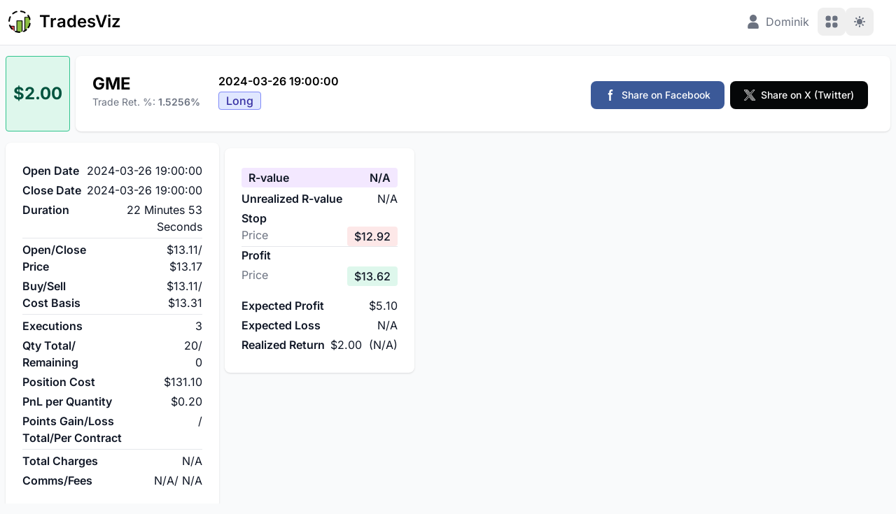

--- FILE ---
content_type: text/html; charset=utf-8
request_url: https://www.tradesviz.com/viewtrade/Ky82d0t2
body_size: 29221
content:




<!DOCTYPE html>
<html lang="en" class="" data-ag-theme-mode="light">

<head>
	<meta charset="utf-8">
	<meta http-equiv="X-UA-Compatible" content="IE=edge">
	<meta name="viewport" content="width=device-width, initial-scale=1, maximum-scale=1, shrink-to-fit=no">
	<meta name="author" content="TradesViz"/>
	<meta name="description" content="View Dominik&#x27;s trade on TradesViz"/>
	<meta name="keywords" content="trading journal, free trading journal, trading diary, trade journal, stock charts, online trading journal, trading simulator, trade plan, trade planning, trading planner, risk management, money management, position sizing calculator, pips calculator, stocks, futures, commodities, forex, cfd, cfds, securities, trading plan, trade sharing, share trading day, share trade, trade logging, trade visualization, trades analysis, profitable setups, trading behaviour patterns">
	
	<meta name="robots" content="noindex, follow">
	
	
	<!-- Path to manifest.json -->
<link rel="manifest" href="/manifest.json">

<!-- Add to homescreen for Chrome on Android -->
<meta name="mobile-web-app-capable" content="yes">
<meta name="application-name" content="TradesViz Trading Journal">


<!-- Chrome for Android theme color -->
<meta name="theme-color" content="#22186e">

<!-- Add to homescreen for Safari on iOS -->
<meta name="apple-mobile-web-app-capable" content="yes">
<meta name="apple-mobile-web-app-title" content="TradesViz Trading Journal">
<meta name="apple-mobile-web-app-status-bar-style" content="default">


    
        <link rel="apple-touch-icon" href="/static/resources/logos/pwa_icons/icon-160x160.png" sizes="160x160">
    
        <link rel="apple-touch-icon" href="/static/resources/logos/pwa_icons/icon-512x512.png" sizes="512x512">
    
        <link rel="apple-touch-icon" href="/static/resources/logos/pwa_icons/maskable_icon_x192.png" sizes="192x192">
    
        <link rel="apple-touch-icon" href="/static/resources/logos/pwa_icons/maskable_icon_x512.png" sizes="512x512">
    




<link href="/static/resources/new_landing_page/logo-1.png" media="(device-width: 320px) and (device-height: 568px) and (-webkit-device-pixel-ratio: 2)" rel="apple-touch-startup-image"/>



<!-- Tile for Win8 -->
<meta name="msapplication-TileColor" content="#ffffff">

<meta name="msapplication-TileImage" content="/static/resources/logos/pwa_icons/maskable_icon_x512.png">


<link rel="icon" sizes="512x512" href="/static/resources/logos/pwa_icons/maskable_icon_x512.png">


<script type="678e3b62678e6f0a52e940ec-text/javascript">
    // Initialize the service worker
    if ('serviceWorker' in navigator) {
        navigator.serviceWorker.register('/serviceworker.js', {
            scope: '/'
        }).then(function (registration) {
            // Registration was successful
            
        }, function (err) {
            // registration failed :(
            
        });
    }
</script>


	
		<title>TradesViz - Dominik&#x27;s trade</title>
	

	<link rel='icon' href='/static/resources/logos/icons/ico/favicon.ico' type='image/x-icon'>
	<link rel='shortcut icon' href='/static/resources/logos/icons/ico/favicon.ico' type='image/x-icon'>
	<link rel='apple-touch-icon' sizes='152x152' href='/static/resources/logos/icons/152x152_black.png'>
	<link rel='apple-touch-icon' sizes='120x120' href='/static/resources/logos/icons/120x120_black.png'>
	<link rel='apple-touch-icon' sizes='76x76' href='/static/resources/logos/icons/76x76_black.png'>
	<link rel='apple-touch-icon' href='/static/resources/logos/icons/180x180_black.png'>

	<link rel="stylesheet" href="/static/CACHE/css/output.24aca1002739.css" type="text/css">

	<link rel="stylesheet" type='text/css' href="/static/twtest/core/css/output/base.css">

	
	
	
	<style type="text/css">@font-face {font-family:Inter;font-style:normal;font-weight:400;src:url(/cf-fonts/v/inter/5.0.16/latin/wght/normal.woff2);unicode-range:U+0000-00FF,U+0131,U+0152-0153,U+02BB-02BC,U+02C6,U+02DA,U+02DC,U+0304,U+0308,U+0329,U+2000-206F,U+2074,U+20AC,U+2122,U+2191,U+2193,U+2212,U+2215,U+FEFF,U+FFFD;font-display:swap;}@font-face {font-family:Inter;font-style:normal;font-weight:400;src:url(/cf-fonts/v/inter/5.0.16/greek/wght/normal.woff2);unicode-range:U+0370-03FF;font-display:swap;}@font-face {font-family:Inter;font-style:normal;font-weight:400;src:url(/cf-fonts/v/inter/5.0.16/cyrillic-ext/wght/normal.woff2);unicode-range:U+0460-052F,U+1C80-1C88,U+20B4,U+2DE0-2DFF,U+A640-A69F,U+FE2E-FE2F;font-display:swap;}@font-face {font-family:Inter;font-style:normal;font-weight:400;src:url(/cf-fonts/v/inter/5.0.16/vietnamese/wght/normal.woff2);unicode-range:U+0102-0103,U+0110-0111,U+0128-0129,U+0168-0169,U+01A0-01A1,U+01AF-01B0,U+0300-0301,U+0303-0304,U+0308-0309,U+0323,U+0329,U+1EA0-1EF9,U+20AB;font-display:swap;}@font-face {font-family:Inter;font-style:normal;font-weight:400;src:url(/cf-fonts/v/inter/5.0.16/latin-ext/wght/normal.woff2);unicode-range:U+0100-02AF,U+0304,U+0308,U+0329,U+1E00-1E9F,U+1EF2-1EFF,U+2020,U+20A0-20AB,U+20AD-20CF,U+2113,U+2C60-2C7F,U+A720-A7FF;font-display:swap;}@font-face {font-family:Inter;font-style:normal;font-weight:400;src:url(/cf-fonts/v/inter/5.0.16/cyrillic/wght/normal.woff2);unicode-range:U+0301,U+0400-045F,U+0490-0491,U+04B0-04B1,U+2116;font-display:swap;}@font-face {font-family:Inter;font-style:normal;font-weight:400;src:url(/cf-fonts/v/inter/5.0.16/greek-ext/wght/normal.woff2);unicode-range:U+1F00-1FFF;font-display:swap;}@font-face {font-family:Inter;font-style:normal;font-weight:500;src:url(/cf-fonts/v/inter/5.0.16/greek/wght/normal.woff2);unicode-range:U+0370-03FF;font-display:swap;}@font-face {font-family:Inter;font-style:normal;font-weight:500;src:url(/cf-fonts/v/inter/5.0.16/greek-ext/wght/normal.woff2);unicode-range:U+1F00-1FFF;font-display:swap;}@font-face {font-family:Inter;font-style:normal;font-weight:500;src:url(/cf-fonts/v/inter/5.0.16/latin/wght/normal.woff2);unicode-range:U+0000-00FF,U+0131,U+0152-0153,U+02BB-02BC,U+02C6,U+02DA,U+02DC,U+0304,U+0308,U+0329,U+2000-206F,U+2074,U+20AC,U+2122,U+2191,U+2193,U+2212,U+2215,U+FEFF,U+FFFD;font-display:swap;}@font-face {font-family:Inter;font-style:normal;font-weight:500;src:url(/cf-fonts/v/inter/5.0.16/latin-ext/wght/normal.woff2);unicode-range:U+0100-02AF,U+0304,U+0308,U+0329,U+1E00-1E9F,U+1EF2-1EFF,U+2020,U+20A0-20AB,U+20AD-20CF,U+2113,U+2C60-2C7F,U+A720-A7FF;font-display:swap;}@font-face {font-family:Inter;font-style:normal;font-weight:500;src:url(/cf-fonts/v/inter/5.0.16/cyrillic/wght/normal.woff2);unicode-range:U+0301,U+0400-045F,U+0490-0491,U+04B0-04B1,U+2116;font-display:swap;}@font-face {font-family:Inter;font-style:normal;font-weight:500;src:url(/cf-fonts/v/inter/5.0.16/vietnamese/wght/normal.woff2);unicode-range:U+0102-0103,U+0110-0111,U+0128-0129,U+0168-0169,U+01A0-01A1,U+01AF-01B0,U+0300-0301,U+0303-0304,U+0308-0309,U+0323,U+0329,U+1EA0-1EF9,U+20AB;font-display:swap;}@font-face {font-family:Inter;font-style:normal;font-weight:500;src:url(/cf-fonts/v/inter/5.0.16/cyrillic-ext/wght/normal.woff2);unicode-range:U+0460-052F,U+1C80-1C88,U+20B4,U+2DE0-2DFF,U+A640-A69F,U+FE2E-FE2F;font-display:swap;}@font-face {font-family:Inter;font-style:normal;font-weight:600;src:url(/cf-fonts/v/inter/5.0.16/greek-ext/wght/normal.woff2);unicode-range:U+1F00-1FFF;font-display:swap;}@font-face {font-family:Inter;font-style:normal;font-weight:600;src:url(/cf-fonts/v/inter/5.0.16/greek/wght/normal.woff2);unicode-range:U+0370-03FF;font-display:swap;}@font-face {font-family:Inter;font-style:normal;font-weight:600;src:url(/cf-fonts/v/inter/5.0.16/vietnamese/wght/normal.woff2);unicode-range:U+0102-0103,U+0110-0111,U+0128-0129,U+0168-0169,U+01A0-01A1,U+01AF-01B0,U+0300-0301,U+0303-0304,U+0308-0309,U+0323,U+0329,U+1EA0-1EF9,U+20AB;font-display:swap;}@font-face {font-family:Inter;font-style:normal;font-weight:600;src:url(/cf-fonts/v/inter/5.0.16/latin/wght/normal.woff2);unicode-range:U+0000-00FF,U+0131,U+0152-0153,U+02BB-02BC,U+02C6,U+02DA,U+02DC,U+0304,U+0308,U+0329,U+2000-206F,U+2074,U+20AC,U+2122,U+2191,U+2193,U+2212,U+2215,U+FEFF,U+FFFD;font-display:swap;}@font-face {font-family:Inter;font-style:normal;font-weight:600;src:url(/cf-fonts/v/inter/5.0.16/cyrillic-ext/wght/normal.woff2);unicode-range:U+0460-052F,U+1C80-1C88,U+20B4,U+2DE0-2DFF,U+A640-A69F,U+FE2E-FE2F;font-display:swap;}@font-face {font-family:Inter;font-style:normal;font-weight:600;src:url(/cf-fonts/v/inter/5.0.16/latin-ext/wght/normal.woff2);unicode-range:U+0100-02AF,U+0304,U+0308,U+0329,U+1E00-1E9F,U+1EF2-1EFF,U+2020,U+20A0-20AB,U+20AD-20CF,U+2113,U+2C60-2C7F,U+A720-A7FF;font-display:swap;}@font-face {font-family:Inter;font-style:normal;font-weight:600;src:url(/cf-fonts/v/inter/5.0.16/cyrillic/wght/normal.woff2);unicode-range:U+0301,U+0400-045F,U+0490-0491,U+04B0-04B1,U+2116;font-display:swap;}@font-face {font-family:Inter;font-style:normal;font-weight:700;src:url(/cf-fonts/v/inter/5.0.16/cyrillic-ext/wght/normal.woff2);unicode-range:U+0460-052F,U+1C80-1C88,U+20B4,U+2DE0-2DFF,U+A640-A69F,U+FE2E-FE2F;font-display:swap;}@font-face {font-family:Inter;font-style:normal;font-weight:700;src:url(/cf-fonts/v/inter/5.0.16/greek/wght/normal.woff2);unicode-range:U+0370-03FF;font-display:swap;}@font-face {font-family:Inter;font-style:normal;font-weight:700;src:url(/cf-fonts/v/inter/5.0.16/latin/wght/normal.woff2);unicode-range:U+0000-00FF,U+0131,U+0152-0153,U+02BB-02BC,U+02C6,U+02DA,U+02DC,U+0304,U+0308,U+0329,U+2000-206F,U+2074,U+20AC,U+2122,U+2191,U+2193,U+2212,U+2215,U+FEFF,U+FFFD;font-display:swap;}@font-face {font-family:Inter;font-style:normal;font-weight:700;src:url(/cf-fonts/v/inter/5.0.16/greek-ext/wght/normal.woff2);unicode-range:U+1F00-1FFF;font-display:swap;}@font-face {font-family:Inter;font-style:normal;font-weight:700;src:url(/cf-fonts/v/inter/5.0.16/cyrillic/wght/normal.woff2);unicode-range:U+0301,U+0400-045F,U+0490-0491,U+04B0-04B1,U+2116;font-display:swap;}@font-face {font-family:Inter;font-style:normal;font-weight:700;src:url(/cf-fonts/v/inter/5.0.16/latin-ext/wght/normal.woff2);unicode-range:U+0100-02AF,U+0304,U+0308,U+0329,U+1E00-1E9F,U+1EF2-1EFF,U+2020,U+20A0-20AB,U+20AD-20CF,U+2113,U+2C60-2C7F,U+A720-A7FF;font-display:swap;}@font-face {font-family:Inter;font-style:normal;font-weight:700;src:url(/cf-fonts/v/inter/5.0.16/vietnamese/wght/normal.woff2);unicode-range:U+0102-0103,U+0110-0111,U+0128-0129,U+0168-0169,U+01A0-01A1,U+01AF-01B0,U+0300-0301,U+0303-0304,U+0308-0309,U+0323,U+0329,U+1EA0-1EF9,U+20AB;font-display:swap;}</style>

	<input type="hidden" name="csrfmiddlewaretoken" value="Lu0O1ftJBab6GLq4Gsru1JJXCiKzccPYikP1lRQ7ACJugw8Tzvrw2BlWihQnFZe5">
	<script type="678e3b62678e6f0a52e940ec-text/javascript">
		var csrftoken = document.getElementsByName("csrfmiddlewaretoken")[0].value
		var usrname = ''
	</script>

	
		

	
		<script type="678e3b62678e6f0a52e940ec-text/javascript">
			// Defer Crisp chat widget to not block page load
			(function() {
				var userEmail = "";
				var isDebugMode = false;

				function initCrisp() {
					window.$crisp=[];
					window.CRISP_WEBSITE_ID="79837482-1858-4540-9e9f-cd2b20780bd4";
					var d=document;
					var s=d.createElement("script");
					s.src="https://client.crisp.chat/l.js";
					s.async=1;
					d.getElementsByTagName("head")[0].appendChild(s);
					$crisp.push(["set", "user:email", userEmail]);
					if (!isDebugMode) {
						$crisp.push(["set", "session:segments", [["chat"]]]);
					}
				}

				// Defer Crisp loading until page is idle or after load
				if ('requestIdleCallback' in window) {
					requestIdleCallback(initCrisp, { timeout: 4000 });
				} else {
					if (document.readyState === 'complete') {
						setTimeout(initCrisp, 800);
					} else {
						window.addEventListener('load', function() {
							setTimeout(initCrisp, 800);
						});
					}
				}
			})();
		</script>
	




		
</head>

<body class="antialiased bg-gray-50 dark:bg-gray-900">

	<div id="load_screen"> 
		<div class="loader"> 
			<div class="loader-content">
				<div role="status">
					<svg aria-hidden="true" class="inline w-10 h-10 mr-2 text-gray-200 animate-spin dark:text-gray-600 fill-blue-600" viewBox="0 0 100 101" fill="none" xmlns="http://www.w3.org/2000/svg">
						<path d="M100 50.5908C100 78.2051 77.6142 100.591 50 100.591C22.3858 100.591 0 78.2051 0 50.5908C0 22.9766 22.3858 0.59082 50 0.59082C77.6142 0.59082 100 22.9766 100 50.5908ZM9.08144 50.5908C9.08144 73.1895 27.4013 91.5094 50 91.5094C72.5987 91.5094 90.9186 73.1895 90.9186 50.5908C90.9186 27.9921 72.5987 9.67226 50 9.67226C27.4013 9.67226 9.08144 27.9921 9.08144 50.5908Z" fill="currentColor"/>
						<path d="M93.9676 39.0409C96.393 38.4038 97.8624 35.9116 97.0079 33.5539C95.2932 28.8227 92.871 24.3692 89.8167 20.348C85.8452 15.1192 80.8826 10.7238 75.2124 7.41289C69.5422 4.10194 63.2754 1.94025 56.7698 1.05124C51.7666 0.367541 46.6976 0.446843 41.7345 1.27873C39.2613 1.69328 37.813 4.19778 38.4501 6.62326C39.0873 9.04874 41.5694 10.4717 44.0505 10.1071C47.8511 9.54855 51.7191 9.52689 55.5402 10.0491C60.8642 10.7766 65.9928 12.5457 70.6331 15.2552C75.2735 17.9648 79.3347 21.5619 82.5849 25.841C84.9175 28.9121 86.7997 32.2913 88.1811 35.8758C89.083 38.2158 91.5421 39.6781 93.9676 39.0409Z" fill="currentFill"/>
					</svg>
					<span class="sr-only">Loading...</span>
				</div>
			</div>
		</div>
	</div>

	<nav class="fixed z-40 w-full bg-white border-b border-gray-200 dark:bg-gray-800 dark:border-gray-700">
		<div class="py-3 px-3 lg:px-5 lg:pl-3" style="padding-top:11px;padding-bottom:11px;height:64px;">
			<div class="flex justify-between items-center">
				
				<div class="flex justify-start items-center">

					<a href="/" class="flex mr-5 max-sm:mr-2">
						<img src="/static/resources/logos/icons/50x50_black.png" class="mr-3 h-8" alt="TradesViz Logo" />
						<span class="max-sm:hidden self-center text-2xl font-semibold whitespace-nowrap dark:text-white">TradesViz</span>
					</a>

				</div>

				<div class="flex items-center" id="topnav_buttons">

					
						<svg class="w-5 h-5 mr-2 text-gray-500 dark:text-gray-400" aria-hidden="true" xmlns="http://www.w3.org/2000/svg" fill="currentColor" viewBox="0 0 14 18">
							<path d="M7 9a4.5 4.5 0 1 0 0-9 4.5 4.5 0 0 0 0 9Zm2 1H5a5.006 5.006 0 0 0-5 5v2a1 1 0 0 0 1 1h12a1 1 0 0 0 1-1v-2a5.006 5.006 0 0 0-5-5Z"/>
						</svg>
						<span class="text-gray-500 dark:text-gray-400 mr-3" id="owner_user_display_name">Dominik</span>
					

					<button type="button" title="Click to open application drawer" data-tooltip-target="apps-tooltip-toggle" data-dropdown-toggle="apps-dropdown" class="p-2 text-gray-500 rounded-lg hover:text-gray-900 hover:bg-gray-100 dark:text-gray-400 dark:hover:text-white dark:hover:bg-gray-700">
						<span class="sr-only">View Applications</span>
						<svg class="w-6 h-6" fill="currentColor" viewBox="0 0 20 20" xmlns="http://www.w3.org/2000/svg"><path d="M5 3a2 2 0 00-2 2v2a2 2 0 002 2h2a2 2 0 002-2V5a2 2 0 00-2-2H5zM5 11a2 2 0 00-2 2v2a2 2 0 002 2h2a2 2 0 002-2v-2a2 2 0 00-2-2H5zM11 5a2 2 0 012-2h2a2 2 0 012 2v2a2 2 0 01-2 2h-2a2 2 0 01-2-2V5zM11 13a2 2 0 012-2h2a2 2 0 012 2v2a2 2 0 01-2 2h-2a2 2 0 01-2-2v-2z"></path></svg>
					</button>

					<div id="apps-tooltip-toggle" role="tooltip" class="inline-block absolute invisible z-10 py-2 px-3 text-sm font-medium text-white bg-gray-900 rounded-lg shadow-sm opacity-0 transition-opacity duration-300 tooltip">
						View Applications/Tools/Shortcuts
						<div class="tooltip-arrow" data-popper-arrow></div>
					</div>

					<div class="hidden overflow-hidden z-20 z-50 my-4 max-w-sm text-base list-none bg-white rounded divide-y divide-gray-100 shadow-lg dark:bg-gray-700 dark:divide-gray-600 responsize_dropdown_menu" id="apps-dropdown">
						<div class="block py-2 px-4 text-base font-medium text-center text-gray-700 bg-gray-50 dark:bg-gray-700 dark:text-white">
							Apps
						</div>
						<div class="grid grid-cols-3 gap-4 p-4">
							<a href="/tradingsimulator/" target="_blank" class="block p-4 text-center rounded-lg hover:bg-gray-100 dark:hover:bg-gray-600">
								<svg class="mx-auto mb-1 w-7 h-7 text-gray-500 dark:text-gray-400" fill="currentColor" stroke="currentColor" xmlns="http://www.w3.org/2000/svg" viewBox="0 0 30 35" x="0px" y="0px">
									<path d="M7,9V6A1,1,0,0,0,5,6V9a3,3,0,0,0-3,3v9a3,3,0,0,0,3,3v5a1,1,0,0,0,2,0V24a3,3,0,0,0,3-3V12A3,3,0,0,0,7,9ZM8,21a1,1,0,0,1-1,1H5a1,1,0,0,1-1-1V12a1,1,0,0,1,1-1H7a1,1,0,0,1,1,1Z"/>
									<path d="M17,6V3a1,1,0,0,0-2,0V6a3,3,0,0,0-3,3v6a3,3,0,0,0,3,3v7a1,1,0,0,0,2,0V18a3,3,0,0,0,3-3V9A3,3,0,0,0,17,6Zm1,9a1,1,0,0,1-1,1H15a1,1,0,0,1-1-1V9a1,1,0,0,1,1-1h2a1,1,0,0,1,1,1Z"/>
									<path d="M27,16V7a1,1,0,0,0-2,0v9a3,3,0,0,0-3,3v5a3,3,0,0,0,3,3v2a1,1,0,0,0,2,0V27a3,3,0,0,0,3-3V19A3,3,0,0,0,27,16Zm1,8a1,1,0,0,1-1,1H25a1,1,0,0,1-1-1V19a1,1,0,0,1,1-1h2a1,1,0,0,1,1,1Z"/>
									
								</svg>
								<div class="text-sm font-medium text-gray-900 dark:text-white">Trading Simulator</div>
							</a>
							<a href="/tradingsimulator-multi/" target="_blank" class="block p-4 text-center rounded-lg hover:bg-gray-100 dark:hover:bg-gray-600">
								<svg class="mx-auto mb-1 w-7 h-7 text-gray-500 dark:text-gray-400" fill="currentColor" viewBox="0 0 35 42" xmlns="http://www.w3.org/2000/svg">
									<path d="M3,41H31V23H3ZM8,29.76a1,1,0,0,1,.65-.71,1,1,0,0,1,.94.17l3.93,3.14,2.51-6.71a1,1,0,0,1,1.88,0l2.51,6.71,3.93-3.14a1,1,0,0,1,.89-.18,1,1,0,0,1,.67.61l3,8-1.88.7-2.51-6.71-3.93,3.14a1,1,0,0,1-.89.18,1,1,0,0,1-.67-.61L17,28.85l-2.06,5.5a1,1,0,0,1-.67.61,1,1,0,0,1-.89-.18l-3.79-3L8,38.24,6,37.76Z"/>
									<path d="M31,3H5A2,2,0,0,0,3,5V21H31ZM27,14.24a1,1,0,0,1-.62.7,1,1,0,0,1-.93-.13l-6.1-4.35-3.45,6a1,1,0,0,1-.68.48,1,1,0,0,1-.81-.2l-4-3.18L7.92,19.39l-1.84-.78,3-7A1,1,0,0,1,9.76,11a1,1,0,0,1,.86.19l4.09,3.27,3.42-6A1,1,0,0,1,18.79,8a1,1,0,0,1,.79.17l5.81,4.14L27,5.76,29,6.24Z"/>
								</svg>
								<div class="text-sm font-medium text-gray-900 dark:text-white">Multi Simulator</div>
							</a>
							<a href="/optionsimulator/" target="_blank"  class="block p-4 text-center rounded-lg hover:bg-gray-100 dark:hover:bg-gray-600">
								<svg class="mx-auto mb-1 w-7 h-7 text-gray-500 dark:text-gray-400"  fill="currentColor" viewBox="0 0 25 25" xmlns="http://www.w3.org/2000/svg">
									<path xmlns="http://www.w3.org/2000/svg" d="M21.792,6.401c-0.01,0.414 -0.353,0.742 -0.767,0.733c-0.414,-0.01 -0.742,-0.353 -0.733,-0.767l0.041,-1.806l-1.805,-0.041c-0.414,-0.01 -0.742,-0.353 -0.733,-0.767c0.01,-0.414 0.353,-0.742 0.767,-0.733l2.556,0.059c0.414,0.009 0.742,0.352 0.732,0.766l-0.058,2.556Z"/>
									<path xmlns="http://www.w3.org/2000/svg" d="M5.827,9.346l-0,12.141c-0,0.698 -0.565,1.263 -1.263,1.263l-2.051,-0c-0.698,0 -1.263,-0.565 -1.263,-1.263l0,-12.141c0,-0.697 0.565,-1.263 1.263,-1.263l2.051,0c0.698,0 1.263,0.566 1.263,1.263Zm-3.077,0.237l-0,11.667l1.577,-0l-0,-11.667l-1.577,0Z"/>
									<path xmlns="http://www.w3.org/2000/svg" d="M17.109,15.5l-0,5.987c-0,0.335 -0.133,0.656 -0.37,0.893c-0.237,0.237 -0.558,0.37 -0.893,0.37l-2.051,-0c-0.335,0 -0.656,-0.133 -0.893,-0.37c-0.237,-0.237 -0.37,-0.558 -0.37,-0.893l0,-5.987c0,-0.335 0.133,-0.656 0.37,-0.893c0.237,-0.237 0.558,-0.37 0.893,-0.37l2.051,0c0.335,0 0.656,0.133 0.893,0.37c0.237,0.237 0.37,0.558 0.37,0.893Zm-3.077,0.237l0,5.513l1.577,-0l-0,-5.513l-1.577,0Z"/>
									<path xmlns="http://www.w3.org/2000/svg" d="M11.468,12.423l-0,9.064c-0,0.698 -0.565,1.263 -1.263,1.263l-2.051,-0c-0.698,0 -1.263,-0.565 -1.263,-1.263l0,-9.064c0,-0.335 0.133,-0.656 0.37,-0.893c0.237,-0.237 0.558,-0.37 0.893,-0.37l2.051,0c0.698,0 1.263,0.566 1.263,1.263Zm-3.077,0.237l0,8.59l1.577,-0l-0,-8.59l-1.577,0Z"/>
									<path xmlns="http://www.w3.org/2000/svg" d="M22.75,12.423l-0,9.064c-0,0.698 -0.565,1.263 -1.263,1.263l-2.051,-0c-0.698,0 -1.263,-0.565 -1.263,-1.263l0,-9.064c0,-0.335 0.133,-0.656 0.37,-0.893c0.237,-0.237 0.558,-0.37 0.893,-0.37l2.051,0c0.698,0 1.263,0.566 1.263,1.263Zm-3.077,0.237l0,8.59l1.577,-0l0,-8.59l-1.577,0Z"/>
									<path xmlns="http://www.w3.org/2000/svg" d="M2.45,2.6c-0.332,-0.248 -0.399,-0.719 -0.15,-1.05c0.248,-0.331 0.718,-0.398 1.05,-0.15l5.953,4.465l2.827,0c0.231,0 0.448,0.106 0.59,0.287l2.287,2.911l5.3,-5.531c0.286,-0.299 0.761,-0.309 1.06,-0.022c0.299,0.286 0.309,0.761 0.023,1.06l-5.898,6.154c-0.15,0.157 -0.361,0.241 -0.578,0.23c-0.217,-0.01 -0.419,-0.115 -0.553,-0.286l-2.595,-3.303l-2.713,0c-0.162,0 -0.32,-0.052 -0.45,-0.15l-6.153,-4.615Z"/>
								</svg>
								<div class="text-sm font-medium text-gray-900 dark:text-white">Options Simulator</div>
							</a>
							<a href="/seasonality/" target="_blank" class="block p-4 text-center rounded-lg hover:bg-gray-100 dark:hover:bg-gray-600">
								<svg class="mx-auto mb-1 w-6 h-6 text-gray-500 dark:text-gray-400" fill="currentColor" viewBox="0 0 20 20" xmlns="http://www.w3.org/2000/svg"><path d="M0 18a2 2 0 0 0 2 2h16a2 2 0 0 0 2-2V8H0v10Zm14-7.5a.5.5 0 0 1 .5-.5h1a.5.5 0 0 1 .5.5v1a.5.5 0 0 1-.5.5h-1a.5.5 0 0 1-.5-.5v-1Zm0 4a.5.5 0 0 1 .5-.5h1a.5.5 0 0 1 .5.5v1a.5.5 0 0 1-.5.5h-1a.5.5 0 0 1-.5-.5v-1Zm-5-4a.5.5 0 0 1 .5-.5h1a.5.5 0 0 1 .5.5v1a.5.5 0 0 1-.5.5h-1a.5.5 0 0 1-.5-.5v-1Zm0 4a.5.5 0 0 1 .5-.5h1a.5.5 0 0 1 .5.5v1a.5.5 0 0 1-.5.5h-1a.5.5 0 0 1-.5-.5v-1Zm-5-4a.5.5 0 0 1 .5-.5h1a.5.5 0 0 1 .5.5v1a.5.5 0 0 1-.5.5h-1a.5.5 0 0 1-.5-.5v-1Zm0 4a.5.5 0 0 1 .5-.5h1a.5.5 0 0 1 .5.5v1a.5.5 0 0 1-.5.5h-1a.5.5 0 0 1-.5-.5v-1ZM20 4a2 2 0 0 0-2-2h-2V1a1 1 0 0 0-2 0v1h-3V1a1 1 0 0 0-2 0v1H6V1a1 1 0 0 0-2 0v1H2a2 2 0 0 0-2 2v2h20V4Z"/></svg>
								<div class="text-sm font-medium text-gray-900 dark:text-white">Seasonality Charts</div>
							</a>
							<a href="/optionsflow/" target="_blank" class="block p-4 text-center rounded-lg hover:bg-gray-100 dark:hover:bg-gray-600">
								<svg class="mx-auto mb-1 w-7 h-7 text-gray-500 dark:text-gray-400" fill="currentColor" viewBox="0 0 20 20" xmlns="http://www.w3.org/2000/svg"><path d="M18.972.863a.913.913 0 0 0-.041-.207.956.956 0 0 0-.107-.19 1.01 1.01 0 0 0-.065-.116c-.008-.01-.02-.013-.028-.022a1.008 1.008 0 0 0-.174-.137 1.085 1.085 0 0 0-.141-.095 1.051 1.051 0 0 0-.171-.047.985.985 0 0 0-.207-.041C18.025.007 18.014 0 18 0h-3.207a1 1 0 1 0 0 2h.5l-4.552 3.9-3.5-.874a1 1 0 0 0-.867.189l-5 4a1 1 0 0 0 1.25 1.562L7.238 7.09l3.52.88a1 1 0 0 0 .892-.211L17 3.173v1.034a1 1 0 0 0 2 0V1a.9.9 0 0 0-.028-.137ZM13.5 9a5.5 5.5 0 1 0 0 11 5.5 5.5 0 0 0 0-11Zm.24 4.591a3.112 3.112 0 0 1 1.935 1.374 2.036 2.036 0 0 1 .234 1.584 2.255 2.255 0 0 1-1.374 1.469.982.982 0 0 1-1.953.09 2.943 2.943 0 0 1-1.475-.92 1 1 0 0 1 1.536-1.283.953.953 0 0 0 .507.29.778.778 0 0 0 .831-.18 1.108 1.108 0 0 0-.714-.481 3.105 3.105 0 0 1-1.934-1.374 2.042 2.042 0 0 1-.233-1.584 2.264 2.264 0 0 1 1.45-1.493v-.03a1 1 0 0 1 2 0c.517.159.98.457 1.337.862a1.002 1.002 0 1 1-1.524 1.3.962.962 0 0 0-.507-.286.775.775 0 0 0-.829.18 1.113 1.113 0 0 0 .713.482ZM6 20a1 1 0 0 1-1-1v-6a1 1 0 1 1 2 0v6a1 1 0 0 1-1 1Zm-4 0a1 1 0 0 1-1-1v-4a1 1 0 1 1 2 0v4a1 1 0 0 1-1 1Z"/></svg>
								<div class="text-sm font-medium text-gray-900 dark:text-white">Options Flow</div>
							</a>
							<div class="flex flex-col">
								<a href="/fundamentals/AAPL.US" target="_blank" class="block p-4 text-center rounded-lg hover:bg-gray-100 dark:hover:bg-gray-600" style="padding: 5px 5px;">
									<div class="text-sm font-medium text-gray-900 dark:text-white">Fundamental Data</div>
								</a>
								<a href="/data13f/?id=037833100&year=2023&qtr=1" target="_blank" class="block p-4 text-center rounded-lg hover:bg-gray-100 dark:hover:bg-gray-600" style="padding: 5px 5px;">
									<div class="text-sm font-medium text-gray-900 dark:text-white">SEC 13-F Analysis</div>
								</a>							
							</div>
							<a href="/backtester" target="_blank" class="block p-4 text-center rounded-lg hover:bg-gray-100 dark:hover:bg-gray-600">
								<svg class="mx-auto mb-1 w-6 h-6 text-gray-500 dark:text-gray-400" aria-hidden="true" xmlns="http://www.w3.org/2000/svg" fill="currentColor" viewBox="0 0 12 16"><path d="M10.819.4a1.974 1.974 0 0 0-2.147.33l-6.5 5.773A2.014 2.014 0 0 0 2 6.7V1a1 1 0 0 0-2 0v14a1 1 0 1 0 2 0V9.3c.055.068.114.133.177.194l6.5 5.773a1.982 1.982 0 0 0 2.147.33A1.977 1.977 0 0 0 12 13.773V2.227A1.977 1.977 0 0 0 10.819.4Z"/></svg>
								<div class="text-sm font-medium text-gray-900 dark:text-white">Strategy Backtester</div>
							</a>
							<a href="/compare/" target="_blank" class="block p-4 text-center rounded-lg hover:bg-gray-100 dark:hover:bg-gray-600">
								<svg class="mx-auto mb-1 w-7 h-7 text-gray-500 dark:text-gray-400" fill="none" viewBox="0 0 20 20" xmlns="http://www.w3.org/2000/svg"><path stroke="currentColor" stroke-linecap="round" stroke-linejoin="round" stroke-width="2" d="M11 10H1m0 0 3-3m-3 3 3 3m1-9h10m0 0-3 3m3-3-3-3"/></svg>
								<div class="text-sm font-medium text-gray-900 dark:text-white">Compare Trades</div>
							</a>
							<a href="javascript:void(0);" id="shortcut__optionssim" class="ui_shortcutb block p-4 text-center rounded-lg hover:bg-gray-100 dark:hover:bg-gray-600">
								<svg class="mx-auto mb-1 w-7 h-7 text-gray-500 dark:text-gray-400" fill="none" stroke="currentColor" viewBox="0 0 24 24" xmlns="http://www.w3.org/2000/svg"><path stroke="currentColor" stroke-linecap="round" stroke-linejoin="round" stroke-width="2" d="M1 1v14h16m0-9-3-2-3 5-3-2-3 4"/></svg>
								<div class="text-sm font-medium text-gray-900 dark:text-white">Options Backtest</div>
							</a>
						</div>
						<div class="block py-2 px-4 text-base font-medium text-center text-gray-700 bg-gray-50 dark:bg-gray-700 dark:text-white">
							Links
						</div>
						<div class="grid grid-cols-4 gap-4 p-4">
							<a href="/shared/trades" target="_blank" class="block p-4 text-center rounded-lg hover:bg-gray-100 dark:hover:bg-gray-600">
								<svg class="mx-auto mb-1 w-6 h-6 text-gray-500 dark:text-gray-400" aria-hidden="true" xmlns="http://www.w3.org/2000/svg" fill="none" viewBox="0 0 20 18"><path stroke="currentColor" stroke-linecap="round" stroke-linejoin="round" stroke-width="2" d="M14 3a3 3 0 1 1-1.614 5.53M15 12a4 4 0 0 1 4 4v1h-3.348M10 4.5a3.5 3.5 0 1 1-7 0 3.5 3.5 0 0 1 7 0ZM5 11h3a4 4 0 0 1 4 4v2H1v-2a4 4 0 0 1 4-4Z"/></svg>
								<div class="text-sm font-medium text-gray-900 dark:text-white">Shared Trades</div>
							</a>
							<a href="/blog/" target="_blank" class="block p-4 text-center rounded-lg hover:bg-gray-100 dark:hover:bg-gray-600">
								<svg class="mx-auto mb-1 w-6 h-6 text-gray-500 dark:text-gray-400" aria-hidden="true" xmlns="http://www.w3.org/2000/svg" fill="none" viewBox="0 0 20 20"><path stroke="currentColor" stroke-linecap="round" stroke-linejoin="round" stroke-width="2" d="M8 9h2v5m-2 0h4M9.408 5.5h.01M19 10a9 9 0 1 1-18 0 9 9 0 0 1 18 0Z"/></svg>
								<div class="text-sm font-medium text-gray-900 dark:text-white">Blog & Guides</div>
							</a>
							<a href="/import" target="_blank" class="block p-4 text-center rounded-lg hover:bg-gray-100 dark:hover:bg-gray-600" style="padding: 1rem 5px;">
								<svg class="mx-auto mb-1 w-6 h-6 text-gray-500 dark:text-gray-400" aria-hidden="true" xmlns="http://www.w3.org/2000/svg" fill="currentColor" viewBox="0 0 20 20">
									<path d="m14.707 4.793-4-4a1 1 0 0 0-1.416 0l-4 4a1 1 0 1 0 1.416 1.414L9 3.914V12.5a1 1 0 0 0 2 0V3.914l2.293 2.293a1 1 0 0 0 1.414-1.414Z"></path>
									<path d="M18 12h-5v.5a3 3 0 0 1-6 0V12H2a2 2 0 0 0-2 2v4a2 2 0 0 0 2 2h16a2 2 0 0 0 2-2v-4a2 2 0 0 0-2-2Zm-3 5a1 1 0 1 1 0-2 1 1 0 0 1 0 2Z"></path>
								</svg>
								<div class="text-sm font-medium text-gray-900 dark:text-white">Import & Export</div>
							</a>
							<a href="https://www.ezstockscreener.com/" target="_blank" class="block p-4 text-center rounded-lg hover:bg-gray-100 dark:hover:bg-gray-600">
								<svg class="mx-auto mb-1 w-7 h-7 text-gray-500 dark:text-gray-400" fill="currentColor" stroke="currentColor" viewBox="0 0 72 72" xmlns="http://www.w3.org/2000/svg">
									<path d="M62.52,55.37,45.87,38.74c.24-.37.48-.75.71-1.14A25,25,0,1,0,7.32,42.66a25,25,0,0,0,30.3,3.92c.38-.22.76-.46,1.12-.71L55.39,62.52A5.07,5.07,0,0,0,59,64h0a5.06,5.06,0,0,0,3.56-8.63ZM43.06,36.29l-.05.08A21.5,21.5,0,0,1,36.36,43l-.1.06,0,0A21.31,21.31,0,0,1,9.93,9.92a21.35,21.35,0,0,1,30.13,0,21.47,21.47,0,0,1,3,26.34Z"/>
									<path d="M38.11,13.46a3,3,0,0,0-.42,0,4.33,4.33,0,0,0-4.32,3.91,4.28,4.28,0,0,0,1,3.13L30.19,27.3c-.14,0-.28-.07-.43-.09l-.42,0a4.34,4.34,0,0,0-2.08.55l-3-2.69a4.26,4.26,0,0,0,.31-1.19,4.34,4.34,0,0,0-3.89-4.74l-.42,0a4.3,4.3,0,0,0-3.81,6.37L14,28.21a4.62,4.62,0,0,0-1.21-.33l-.44,0a4.34,4.34,0,0,0-.41,8.66l.43,0a4.3,4.3,0,0,0,3.8-6.37l2.48-2.74a4.6,4.6,0,0,0,1.25.33h.4a4.19,4.19,0,0,0,2.06-.54l3,2.69a4.32,4.32,0,0,0,3.58,5.93l.43,0A4.38,4.38,0,0,0,33.64,32a4.24,4.24,0,0,0-1-3.16L36.83,22c.14,0,.28.07.44.09l.42,0a4.34,4.34,0,0,0,.42-8.65ZM13.72,32.35a1.43,1.43,0,0,1-1.41,1.27h-.14a1.41,1.41,0,0,1-1.26-1.55,1.42,1.42,0,0,1,1.4-1.28h.14a1.47,1.47,0,0,1,.76.32l0,.05,0,0a.45.45,0,0,1,.12.12,1.42,1.42,0,0,1,.32.9A.86.86,0,0,1,13.72,32.35Zm7.64-8-.08.08a1.38,1.38,0,0,1-1,.45h-.13a1.46,1.46,0,0,1-.81-.35l-.15-.16a1.47,1.47,0,0,1-.33-1.05A1.44,1.44,0,0,1,20.25,22v-.49l.05.49h.09a1.42,1.42,0,0,1,1,.52,1.44,1.44,0,0,1,.31,1A1.49,1.49,0,0,1,21.36,24.33Zm8,8.62h-.14a1.39,1.39,0,0,1-.95-.51,1.36,1.36,0,0,1-.31-1,1.4,1.4,0,0,1,1.4-1.27h.15a1.34,1.34,0,0,1,1,.5A1.42,1.42,0,0,1,29.32,33Zm8.36-13.76h-.13a1.49,1.49,0,0,1-1-.52,1.43,1.43,0,0,1,1.11-2.32h.13a1.52,1.52,0,0,1,1,.51,1.46,1.46,0,0,1,.32,1.05A1.41,1.41,0,0,1,37.68,19.19Z"/>
								</svg>
								<div class="text-sm font-medium text-gray-900 dark:text-white">Stock Screener</div>
							</a>
						</div>
					</div>

					<button id="theme-toggle" title="Click switch theme" data-tooltip-target="tooltip-toggle" type="button" class="text-gray-500 dark:text-gray-400 hover:bg-gray-100 dark:hover:bg-gray-700 focus:outline-none focus:ring-4 focus:ring-gray-200 dark:focus:ring-gray-700 rounded-lg text-sm p-2.5">
						<svg id="theme-toggle-dark-icon" class="hidden w-5 h-5" fill="currentColor" viewBox="0 0 20 20" xmlns="http://www.w3.org/2000/svg"><path d="M17.293 13.293A8 8 0 016.707 2.707a8.001 8.001 0 1010.586 10.586z"></path></svg>
						<svg id="theme-toggle-light-icon" class=" w-5 h-5" fill="currentColor" viewBox="0 0 20 20" xmlns="http://www.w3.org/2000/svg"><path d="M10 2a1 1 0 011 1v1a1 1 0 11-2 0V3a1 1 0 011-1zm4 8a4 4 0 11-8 0 4 4 0 018 0zm-.464 4.95l.707.707a1 1 0 001.414-1.414l-.707-.707a1 1 0 00-1.414 1.414zm2.12-10.607a1 1 0 010 1.414l-.706.707a1 1 0 11-1.414-1.414l.707-.707a1 1 0 011.414 0zM17 11a1 1 0 100-2h-1a1 1 0 100 2h1zm-7 4a1 1 0 011 1v1a1 1 0 11-2 0v-1a1 1 0 011-1zM5.05 6.464A1 1 0 106.465 5.05l-.708-.707a1 1 0 00-1.414 1.414l.707.707zm1.414 8.486l-.707.707a1 1 0 01-1.414-1.414l.707-.707a1 1 0 011.414 1.414zM4 11a1 1 0 100-2H3a1 1 0 000 2h1z" fill-rule="evenodd" clip-rule="evenodd"></path></svg>
					</button>
					
					<div id="tooltip-toggle" role="tooltip" class="inline-block absolute invisible z-10 py-2 px-3 text-sm font-medium text-white bg-gray-900 rounded-lg shadow-sm opacity-0 transition-opacity duration-300 tooltip">
						Toggle dark mode
						<div class="tooltip-arrow" data-popper-arrow></div>
					</div>
					
					<div class="flex items-center ml-3">
						
					</div>

				</div>

			</div>
		</div>
	</nav>
    

	<div class="flex overflow-hidden bg-gray-50 dark:bg-gray-900">

		<div class="hidden fixed inset-0 z-10 bg-gray-900/50 dark:bg-gray-900/90" id="sidebarBackdrop"></div>

		<div style="padding-top: 4em;" id="main-content" 
        data-base_timezone="America/Chicago" data-base_currency="USD" 
        class="relative h-full w-full overflow-y-auto bg-gray-50  dark:bg-gray-900 ">
			<main>
				

<div id="trade_explore" class="p-2">
    <div class="w-full flex flex-row flex-wrap mt-2 mb-4" id="explore_trade_summary_container">
        <div class="flex 2xl:grow-0 xl:grow-0 md:grow sm:grow max-sm:flex max-sm:grow">
            <span id="trade_explore_pnl_container" class="text-2xl font-bold mr-2 px-2.5 py-0.5 rounded border flex 2xl:grow-0 xl:grow md:grow sm:grow max-[670px]:grow items-center justify-center">
                <span id="trade_explore_pnl">

                </span>
            </span>
        </div>
        <div class="flex grow">
            <div class="max-[820px]:justify-center flex grow flex-wrap justify-between flex-row p-4 bg-white rounded-lg shadow sm:p-6 dark:bg-gray-800">
                <div class="flex flex-row flex-wrap max-[480px]:justify-center">
                    <div>
                        <div id="trade_explore_symbol" class="text-2xl font-bold dark:text-white"></div>
                        <div id="trade_symbol_fullname" title="" class="text-gray-500 md:text-lg dark:text-gray-400 lg:truncate md:truncate xl:truncate w-40"></div>
                        <div class="flex flex-row trade_explore_return_perc">
                            <span class="text-gray-500 text-sm dark:text-gray-400 flex flex-row"><span>Trade Ret. %:&nbsp;</span> <div id="trade_explore_perc_return_indicator" class="font-semibold"></div></span>
                        </div>
                    </div>
                    <div class="ml-5 mr-2">
                        <div id="trade_explore_open_date_title" class="mb-1 font-semibold dark:text-white"></div>
                        <span id="trade_explore_position" class="bg-indigo-100 text-indigo-800 text-md font-medium mr-2 px-2.5 py-0.5 rounded dark:bg-gray-700 dark:text-indigo-400 border border-indigo-400"></span>
                    </div>
                </div>
                <div>
                    <div class="flex flex-row justify-center mt-3">
                        <button type="button" id="fb_share" class="text-white bg-[#3b5998] hover:bg-[#3b5998]/90 focus:ring-4 focus:outline-none focus:ring-[#3b5998]/50 font-medium rounded-lg text-sm px-5 py-2.5 text-center inline-flex items-center dark:focus:ring-[#3b5998]/55 mr-2 mb-2">
                            <svg class="w-4 h-4 mr-2" aria-hidden="true" xmlns="http://www.w3.org/2000/svg" fill="currentColor" viewBox="0 0 8 19">
                            <path fill-rule="evenodd" d="M6.135 3H8V0H6.135a4.147 4.147 0 0 0-4.142 4.142V6H0v3h2v9.938h3V9h2.021l.592-3H5V3.591A.6.6 0 0 1 5.592 3h.543Z" clip-rule="evenodd"></path>
                            </svg>
                            Share on Facebook
                        </button>
                        <button type="button" id="tw_share" class="text-white bg-[#050708] hover:bg-[#050708]/90 focus:ring-4 focus:outline-none focus:ring-[#050708]/50 font-medium rounded-lg text-sm px-5 py-2.5 text-center inline-flex items-center dark:focus:ring-[#050708]/50 dark:hover:bg-[#050708]/30 mr-2 mb-2">
                            <svg class="w-4 h-4 text-white mr-2" aria-hidden="true" xmlns="http://www.w3.org/2000/svg" fill="none" viewBox="0 0 20 20">
                                <path stroke="currentColor" d="M12.186 8.672 18.743.947h-2.927l-5.005 5.9-4.44-5.9H0l7.434 9.876-6.986 8.23h2.927l5.434-6.4 4.82 6.4H20L12.186 8.672Zm-2.267 2.671L8.544 9.515 3.2 2.42h2.2l4.312 5.719 1.375 1.828 5.731 7.613h-2.2l-4.699-6.237Z"></path>
                            </svg>                                
                            Share on X (Twitter)
                        </button>
                    </div>
                </div>
            </div>
        </div>
    </div>

    <div class="w-full flex flex-row flex-wrap" id="explore_trade_stats_container">
        <div class="flex flex-wrap flex-row">
            <div class="flex flex-col max-sm:grow">
                <div id="trade_explore_basic_stats">
                    <div class="p-4 bg-white rounded-lg shadow sm:p-6 dark:bg-gray-800 divide-y divide-gray-200 dark:divide-gray-700">
                        <div class="">
                            <div class="explore_stat_title_container">
                                <div class="explore_stat_title mr-2">
                                    Open Date
                                </div>
                                <div class="explore_stat_value trade_explore_stat" id="trade_explore_open_date">
                                    
                                </div>
                            </div>
                            <div class="explore_stat_title_container">
                                <div class="explore_stat_title mr-2">
                                    Close Date
                                </div>
                                <div class="explore_stat_value trade_explore_stat" id="trade_explore_close_date">
                                    
                                </div>
                            </div>
                            <div class="explore_stat_title_container border-b border-gray-200 dark:border-gray-700 border:divide-gray-700 pb-1">
                                <div class="explore_stat_title mr-2">
                                    Duration
                                </div>
                                <div class="explore_stat_value trade_explore_stat" style="max-width: 11em;" id="trade_explore_duration">
                                    
                                </div>
                            </div>
                            <div class="explore_stat_title_container">
                                <div class="explore_stat_title">
                                    Open/Close<br>Price
                                </div>
                                <div class="explore_stat_value">
                                    <span id="trade_explore_open_price" class="trade_explore_stat"></span>/
                                    <br>
                                    <span id="trade_explore_close_price" class="trade_explore_stat"></span>
                                </div>
                            </div>
                            <div class="explore_stat_title_container border-b border-gray-200 dark:border-gray-700 border:divide-gray-700 pb-1">
                                <div class="explore_stat_title">
                                    Buy/Sell<br>Cost Basis
                                </div>
                                <div class="explore_stat_value">
                                    <span id="trade_explore_buy_cost_basis" class="trade_explore_stat"></span>/
                                    <br>
                                    <span id="trade_explore_sell_cost_basis" class="trade_explore_stat"></span>
                                </div>
                            </div>
                            <div class="explore_stat_title_container">
                                <div class="explore_stat_title">
                                    Executions
                                </div>
                                <div class="explore_stat_value trade_explore_stat" id="trade_explore_total_executions">
                                    
                                </div>
                            </div>
                            <div class="explore_stat_title_container">
                                <div class="explore_stat_title">
                                    Qty Total/<br>
                                    Remaining
                                </div>
                                <div class="explore_stat_value">
                                    <span id="trade_explore_total_quantity" class="trade_explore_stat"></span>/
                                    <br>
                                    <span id="trade_explore_remaining_quantity" class="trade_explore_stat"></span>
                                </div>
                            </div>
                            <div class="explore_stat_title_container">
                                <div class="explore_stat_title">
                                    Position Cost
                                </div>
                                <div class="explore_stat_value trade_explore_stat" id="trade_explore_total_cost">
                                    
                                </div>
                            </div>
                            <div class="explore_stat_title_container">
                                <div class="explore_stat_title">
                                    PnL per Quantity
                                </div>
                                <div class="explore_stat_value trade_explore_stat" id="trade_explore_pnl_per_qty">
                                    
                                </div>
                            </div>
                            <div class="explore_stat_title_container border-b border-gray-200 dark:border-gray-700 border:divide-gray-700 pb-1">
                                <div class="explore_stat_title">
                                    Points Gain/Loss <br>
                                    Total/Per Contract
                                </div>
                                <div class="explore_stat_value">
                                    <span id="futures_point_pnl" class="trade_explore_stat"></span>/
                                    <span id="futures_point_pnl_per_contract" class="trade_explore_stat"></span>
                                </div>
                            </div>
                            <div class="explore_stat_title_container">
                                <div class="explore_stat_title">
                                    Total Charges
                                </div>
                                <div class="explore_stat_value trade_explore_stat" id="trade_explore_total_charges">
                                    
                                </div>
                            </div>
                            <div class="explore_stat_title_container">
                                <div class="explore_stat_title">
                                    Comms/Fees
                                </div>
                                <div class="explore_stat_value">
                                    <span id="trade_explore_commission" class="trade_explore_stat"></span>/
                                    <span id="trade_explore_fees" class="trade_explore_stat"></span>
                                </div>
                            </div>
                        </div>
                        <dl class="w-full text-gray-900 divide-y divide-gray-200 dark:text-white dark:divide-gray-700 explore_stat_block" id="trade_explore_block_upnl">
                            <div class="flex flex-col">
                                <dt class="font-semibold explore_stat_title">Other Stats</dt>
                                <dd class="">
                                    <div class="flex flex-row justify-between">
                                        <div class="text-gray-500 dark:text-gray-400">
                                            Last EOD Price
                                        </div>
                                        <div class="explore_stat_value trade_explore_stat" id="trade_explore_last_eod_price">
                                            
                                        </div>
                                    </div>
                                    <div class="flex flex-row justify-between">
                                        <div class="text-gray-500 dark:text-gray-400">
                                            Remaining Unrealized PnL
                                        </div>
                                        <div class="explore_stat_value trade_explore_stat" id="trade_explore_rem_unrealized_pnl">
                                            
                                        </div>
                                    </div>
                                    <div class="flex flex-row justify-between">
                                        <div class="text-gray-500 dark:text-gray-400">
                                            Total PnL (+ Unrealized)
                                        </div>
                                        <div class="explore_stat_value trade_explore_stat" id="trade_explore_total_rel_unrel_pnl">
                                            
                                        </div>
                                    </div>
                                    <div class="flex flex-row justify-between">
                                        <div class="text-gray-500 dark:text-gray-400">
                                            Total Value
                                        </div>
                                        <div class="explore_stat_value trade_explore_stat" id="trade_explore_total_value_pnl">
                                            
                                        </div>
                                    </div>
                                </dd>
                            </div>
                        </dl>
                        <dl class="w-full text-gray-900 divide-y divide-gray-200 dark:text-white dark:divide-gray-700 explore_stat_block" id="trade_explore_block_options">
                            <div class="flex flex-col">
                                <dt class="font-semibold explore_stat_title">Options</dt>
                                <dd class="">
                                    <div class="flex flex-row justify-between">
                                        <div class="text-gray-500 dark:text-gray-400">
                                            Cost Info
                                        </div>
                                        <div class="explore_stat_value trade_explore_stat" id="trade_explore_total_charges">
                                            
                                        </div>
                                    </div>
                                    <div class="flex flex-row justify-between">
                                        <div class="text-gray-500 dark:text-gray-400">
                                            Total Credit/Debit
                                        </div>
                                        <div class="explore_stat_value trade_explore_stat" id="trade_explore_total_credit_debit">
                                            
                                        </div>
                                    </div>
                                    <div class="flex flex-row justify-between">
                                        <div class="text-gray-500 dark:text-gray-400">
                                            Cumulative Cost Basis
                                        </div>
                                        <div class="explore_stat_value trade_explore_stat" id="trade_explore_cum_cost_basis">
                                            
                                        </div>
                                    </div>
                                </dd>
                            </div>
                        </dl>
                    </div>
                </div>
            </div>
        
            <div class="flex flex-col max-sm:grow">
                <div id="trade_explore_risk_stats" class="m-2">
                    <div class="p-4 bg-white rounded-lg shadow sm:p-6 dark:bg-gray-800">
                        <div class="explore_stat_title_container explore_stat_title_container bg-purple-100 text-purple-800 px-2.5 py-0.5 rounded dark:bg-purple-900 dark:text-purple-300">
                            <div class="explore_stat_title">
                                R-value
                            </div>
                            <div class="explore_stat_value trade_explore_stat font-semibold" id="trade_explore_r_value">
                                
                            </div>
                        </div>
                        <div class="explore_stat_title_container">
                            <div class="explore_stat_title">
                                Unrealized R-value
                            </div>
                            <div class="explore_stat_value trade_explore_stat" id="trade_explore_unrealized_r_value">
                                
                            </div>
                        </div>
                        <dl class="w-full text-gray-900 divide-y divide-gray-200 dark:text-white dark:divide-gray-700 explore_stat_block" id="trade_explore_block_risk">
                            <div class="flex flex-col">
                                <dt class="font-semibold explore_stat_title flex">
                                    Stop
                                </dt>
                                <dd class="">
                                    <div class="flex flex-row justify-between">
                                        <div class="text-gray-500 dark:text-gray-400">
                                            Price
                                        </div>
                                        <div class="explore_stat_value trade_explore_stat bg-red-100 text-red-800 text-md font-medium px-2.5 py-0.5 rounded dark:bg-red-900 dark:text-red-300" id="trade_explore_stop_loss" style="min-width:3em;">
                                            
                                        </div>
                                    </div>
                                </dd>
                            </div>
                            <div class="flex flex-col pb-3">
                                <dt class="font-semibold explore_stat_title mb-1 flex">
                                    Profit
                                </dt>
                                <dd class="">
                                    <div class="flex flex-row justify-between">
                                        <div class="text-gray-500 dark:text-gray-400">
                                            Price
                                        </div>
                                        <div class="explore_stat_value trade_explore_stat bg-green-100 text-green-800 text-md font-medium px-2.5 py-0.5 rounded dark:bg-green-900 dark:text-green-300" id="trade_explore_profit_target" style="min-width:3em;" >
                                            
                                        </div>
                                    </div>
                                </dd>
                            </div>
                        </dl>
                        <div class="explore_stat_title_container">
                            <div class="explore_stat_title">
                                Expected Profit
                            </div>
                            <div class="explore_stat_value trade_explore_stat" id="trade_explore_exp_return_val">
                                
                            </div>
                        </div>
                        <div class="explore_stat_title_container">
                            <div class="explore_stat_title">
                                Expected Loss
                            </div>
                            <div class="explore_stat_value trade_explore_stat" id="trade_explore_exp_loss_val">
                                
                            </div>
                        </div>                        
                        <div class="explore_stat_title_container">
                            <div class="explore_stat_title mr-2">
                                Realized Return
                            </div>
                            <div class="explore_stat_value">
                                <span id="trade_explore_rel_return_val" class="trade_explore_stat"></span>&nbsp;
                                (<span id="trade_explore_rel_return_perc" class="trade_explore_stat"></span>)
                            </div>
                        </div>
                    </div>
                </div>
            </div>
        </div>

        <div class="m-2 p-4 bg-white rounded-lg shadow sm:p-6 dark:bg-gray-800 grow" id="explore_trade_notestags_container">
            <div class="flex flex-wrap flex-col">
                <div class="flex flex-row justify-between">
                    <dt class="font-semibold explore_stat_title">TAGS</dt>
                    <div class="flex">
                    </div>
                </div>
                <div id="trade_explore_tags">
    
                </div>
                <hr class="my-3 dark:border-gray-700">
                <div class="flex flex-row justify-between mb-2">
                    <div class="flex flex-row">
                        <dt class="font-semibold explore_stat_title mr-3">NOTES</dt>
                    </div>
                    <div class="flex">
                    </div>
                </div>
                <div id="trade_explore_notes" class="dark:text-gray-400">
    
                </div>
            </div>
        </div>
    </div>

    <div class="m-2 p-4 bg-white rounded-lg shadow sm:p-6 dark:bg-gray-800" id="trade_explore_table_container">
        <div id="explore_trade_executionstable_container">
            <div id="trade_explore_table" class="ag-theme-quartz" style="flex: 1 1 0px">

            </div>
        </div>
    </div>

    <div class="m-2 p-4 bg-white rounded-lg shadow sm:p-6 dark:bg-gray-800" id="explore_trade_planui_container">
        <div id="trade_explore_plan_container">
            <div class="plan_ui_body" id="trade_plan_ui_body">
                <h5 id="trade_plan_ui_title" class="text-lg text-gray-700 dark:text-gray-200 font-semibold mb-4"></h5>
                <div id="trade_plan_ui_conditions" class="plan_ui_conditions">

                </div>
            </div>
        </div>
    </div>    

    <div class="m-2 p-4 bg-white rounded-lg shadow sm:p-6 dark:bg-gray-800" id="explore_trade_usrimages_container">
        <div class="mb-2 flex justify-between">
        </div>

        <div class="images_scroll">
            <div id="trade_explore_images" class="user_img_gallery flex flex-wrap" itemscope itemtype="http://schema.org/ImageGallery">

            </div>
        </div>
    </div>

    <div class="m-2 p-4 bg-white rounded-lg shadow sm:p-6 dark:bg-gray-800" id="explore_trade_chartimages_container">
        <div class="flex justify-between">
            <button id="trade_explore_chart_actions_btn" data-dropdown-toggle="trade_explore_chart_actions_list" class="mb-2 text-white bg-blue-700 hover:bg-blue-800 focus:ring-4 focus:outline-none focus:ring-blue-300 font-medium rounded-lg text-xs px-2 py-1 text-center inline-flex items-center dark:bg-blue-600 dark:hover:bg-blue-700 dark:focus:ring-blue-800" type="button">
                Chart Actions
                <svg class="w-2.5 h-2.5 ml-2.5" aria-hidden="true" xmlns="http://www.w3.org/2000/svg" fill="none" viewBox="0 0 10 6">
                    <path stroke="currentColor" stroke-linecap="round" stroke-linejoin="round" stroke-width="2" d="m1 1 4 4 4-4"/>
                </svg>
            </button>
        </div>
        <div id="trade_explore_chart_actions_list" data-parent_type="trade" class="z-10 hidden bg-white divide-y divide-gray-100 rounded-lg shadow w-52 dark:bg-gray-700">
            <ul class="py-2 text-sm text-gray-700 dark:text-gray-200" aria-labelledby="trade_explore_chart_actions_btn">

                <li>
                    <button id="trade_explore_imgchart_changesize_button" data-dropdown-toggle="trade_explore_imgchart_changesize_list" data-dropdown-placement="right-start" type="button" class="flex items-center justify-between w-full px-4 py-2 hover:bg-gray-100 dark:hover:bg-gray-600 dark:hover:text-white">
                        Change Size
                        <svg class="w-2.5 h-2.5 ml-2.5 text-gray-400 dark:text-gray-300" aria-hidden="true" xmlns="http://www.w3.org/2000/svg" fill="none" viewBox="0 0 6 10">
                            <path stroke="currentColor" stroke-linecap="round" stroke-linejoin="round" stroke-width="2" d="m1 9 4-4-4-4"/>
                        </svg>
                    </button>
                    <div id="trade_explore_imgchart_changesize_list" class="z-10 hidden bg-white divide-y divide-gray-100 rounded-lg shadow w-44 dark:bg-gray-700">
                        <ul class="py-2 text-sm text-gray-700 dark:text-gray-200" aria-labelledby="trade_explore_imgchart_changesize_button">
                            <li>
                            <a href="javascript:void(0);" class="block px-4 py-2 hover:bg-gray-100 dark:hover:bg-gray-600 dark:hover:text-white chart_small_size" data-parent_type="trade">Small</a>
                            </li>
                            <li>
                            <a href="javascript:void(0);" class="block px-4 py-2 hover:bg-gray-100 dark:hover:bg-gray-600 dark:hover:text-white chart_medium_size" data-parent_type="trade">Medium</a>
                            </li>
                            <li>
                            <a href="javascript:void(0);" class="block px-4 py-2 hover:bg-gray-100 dark:hover:bg-gray-600 dark:hover:text-white chart_large_size" data-parent_type="trade">Large</a>
                            </li>
                        </ul>
                    </div>
                </li>

            </ul>
        </div>
        <div id="trade_explore_charts" class="flex flex-wrap justify-center">

        </div>
    </div>

</div>


			</main>
		</div>

		
			


<div id="chart_zoom_modal" tabindex="-1" aria-hidden="true" class="fixed top-0 left-0 right-0 z-50 hidden w-full p-4 overflow-x-hidden overflow-y-auto md:inset-0 h-[calc(100vh-1rem)] max-h-full">
    <div class="relative w-full max-w-4xl max-h-full">
        <!-- Modal content -->
        <div class="relative bg-white rounded-lg shadow dark:bg-gray-700">
            <!-- Modal header -->
            <div class="flex items-center justify-between p-3 rounded-t">
                <button type="button" data-modal-hidealt="chart_zoom_modal" class="text-gray-400 bg-transparent hover:bg-gray-200 hover:text-gray-900 rounded-lg text-sm w-8 h-8 ml-auto inline-flex justify-center items-center dark:hover:bg-gray-600 dark:hover:text-white">
                    <svg class="w-3 h-3" aria-hidden="true" xmlns="http://www.w3.org/2000/svg" fill="none" viewBox="0 0 14 14">
                        <path stroke="currentColor" stroke-linecap="round" stroke-linejoin="round" stroke-width="2" d="m1 1 6 6m0 0 6 6M7 7l6-6M7 7l-6 6"/>
                    </svg>
                    <span class="sr-only">Close modal</span>
                </button>
            </div>
            <!-- Modal body -->
            <div class="p-6 space-y-6">
                <div class="tv-chart-wrapper" id="chart_zoom_container">
                    <div class="tv-chart" id="chart_zoom_instance"></div>
                </div>
            </div>
        </div>
    </div>
</div>


<div id="tradingview_chart_modal" tabindex="-1" aria-hidden="true" class="fixed top-0 left-0 right-0 z-50 hidden w-full p-4 overflow-x-hidden overflow-y-auto md:inset-0 h-[calc(100vh-1rem)] max-h-full">
    <div class="relative w-full max-w-4xl max-h-full">
        <!-- Modal content -->
        <div class="relative bg-white rounded-lg shadow dark:bg-gray-700">
            <!-- Modal header -->
            <div class="flex items-center justify-between p-3 rounded-t">
                <h3 id="tradingview_chart_modal_title" class="text-xl font-semibold text-gray-900 lg:text-2xl dark:text-white"></h3>
                <button type="button" data-modal-hidealt="tradingview_chart_modal" class="text-gray-400 bg-transparent hover:bg-gray-200 hover:text-gray-900 rounded-lg text-sm w-8 h-8 ml-auto inline-flex justify-center items-center dark:hover:bg-gray-600 dark:hover:text-white">
                    <svg class="w-3 h-3" aria-hidden="true" xmlns="http://www.w3.org/2000/svg" fill="none" viewBox="0 0 14 14">
                        <path stroke="currentColor" stroke-linecap="round" stroke-linejoin="round" stroke-width="2" d="m1 1 6 6m0 0 6 6M7 7l6-6M7 7l-6 6"/>
                    </svg>
                    <span class="sr-only">Close modal</span>
                </button>
            </div>
            <!-- Modal body -->
            <div class="p-6 space-y-6">
                <div id="tradingview_chart_modal_body">
                    <div id="tradingview_chart_modal_container" style="height:calc(80vh);"></div>
                </div>
            </div>
        </div>
    </div>
</div>


<div id="img_magnify_modal" tabindex="-1" aria-hidden="true" class="fixed top-0 left-0 right-0 z-50 hidden w-full p-4 overflow-x-hidden overflow-y-auto md:inset-0 h-[calc(100vh-1rem)] max-h-full">
    <div class="relative w-full max-w-4xl max-h-full">
        <!-- Modal content -->
        <div class="relative bg-white rounded-lg shadow dark:bg-gray-700">
            <!-- Modal header -->
            <div class="flex items-center justify-between p-3 rounded-t">
                <div>
                     
                </div>
                <button type="button" data-modal-hidealt="img_magnify_modal" class="text-gray-400 bg-transparent hover:bg-gray-200 hover:text-gray-900 rounded-lg text-sm w-8 h-8 ml-auto inline-flex justify-center items-center dark:hover:bg-gray-600 dark:hover:text-white">
                    <svg class="w-3 h-3" aria-hidden="true" xmlns="http://www.w3.org/2000/svg" fill="none" viewBox="0 0 14 14">
                        <path stroke="currentColor" stroke-linecap="round" stroke-linejoin="round" stroke-width="2" d="m1 1 6 6m0 0 6 6M7 7l6-6M7 7l-6 6"/>
                    </svg>
                    <span class="sr-only">Close modal</span>
                </button>
            </div>
            <!-- Modal body -->
            <div class="p-6 space-y-6">
                <div id="img_magnify_modal_body">
                    <img id="modal_img_container_img_elm" src="" alt="Image not found!"/>
                </div>
            </div>
        </div>
    </div>
</div>


<div id="notesimg_magnify_modal" tabindex="-1" aria-hidden="true" class="fixed top-0 left-0 right-0 z-50 hidden w-full p-4 overflow-x-hidden overflow-y-auto md:inset-0 h-[calc(100vh-1rem)] max-h-full">
    <div class="relative w-full max-w-4xl max-h-full">
        <!-- Modal content -->
        <div class="relative bg-white rounded-lg shadow dark:bg-gray-700">
            <!-- Modal header -->
            <div class="flex items-center justify-between p-3 rounded-t">
                <h5 id='notesimg_magnify_modal_title' class="text-xl font-semibold text-gray-900 lg:text-2xl dark:text-white"></h5>
                <button type="button" data-modal-hidealt="notesimg_magnify_modal" class="text-gray-400 bg-transparent hover:bg-gray-200 hover:text-gray-900 rounded-lg text-sm w-8 h-8 ml-auto inline-flex justify-center items-center dark:hover:bg-gray-600 dark:hover:text-white">
                    <svg class="w-3 h-3" aria-hidden="true" xmlns="http://www.w3.org/2000/svg" fill="none" viewBox="0 0 14 14">
                        <path stroke="currentColor" stroke-linecap="round" stroke-linejoin="round" stroke-width="2" d="m1 1 6 6m0 0 6 6M7 7l6-6M7 7l-6 6"/>
                    </svg>
                    <span class="sr-only">Close modal</span>
                </button>
            </div>
            <!-- Modal body -->
            <div class="p-6 space-y-6">
                <div id="notesimg_magnify_modal_body">
                    <img id="notesimg_container_img_elm" src="" alt="Image not found!"/>
                </div>
            </div>
        </div>
    </div>
</div>


<div id="shared_user_note_modal" tabindex="-1" aria-hidden="true" class="fixed top-0 left-0 right-0 z-50 hidden w-full p-4 overflow-x-hidden overflow-y-auto md:inset-0 h-[calc(100vh-1rem)] max-h-full">
    <div class="relative w-full max-w-2xl max-h-full">
        <!-- Modal content -->
        <div class="relative bg-white rounded-lg shadow dark:bg-gray-700">
            <!-- Modal header -->
            <div class="flex items-center justify-between p-3 rounded-t">
                <h3 class="text-xl font-semibold text-gray-900 lg:text-2xl dark:text-white">
                    Edit/Add Comment/Note
                </h3>
                <button type="button" data-modal-hidealt="shared_user_note_modal" class="text-gray-400 bg-transparent hover:bg-gray-200 hover:text-gray-900 rounded-lg text-sm w-8 h-8 ml-auto inline-flex justify-center items-center dark:hover:bg-gray-600 dark:hover:text-white">
                    <svg class="w-3 h-3" aria-hidden="true" xmlns="http://www.w3.org/2000/svg" fill="none" viewBox="0 0 14 14">
                        <path stroke="currentColor" stroke-linecap="round" stroke-linejoin="round" stroke-width="2" d="m1 1 6 6m0 0 6 6M7 7l6-6M7 7l-6 6"/>
                    </svg>
                    <span class="sr-only">Close modal</span>
                </button>
            </div>
            <!-- Modal body -->
            <div class="p-6 space-y-6">
                <div id="edit_note_body">

                    <div class="mt-3">
                        <label for="shared_user_note" class="block mb-2 text-sm text-base font-semibold text-gray-500 uppercase dark:text-gray-400">
                            Notes
                        </label>
                        <input type="text" id="shared_user_note" name="notes" class="bg-gray-50 rounded-lg border border-gray-300 focus:ring-blue-500 focus:border-blue-500 dark:bg-gray-700 dark:border-gray-600 dark:placeholder-gray-400 dark:text-white dark:focus:ring-blue-500 dark:focus:border-blue-500" placeholder="Notes" aria-label="Notes">
                    </div>

                </div>
                <!-- Modal footer -->
                <div class="flex flex-row justify-between items-center px-3 pt-4 space-x-2 border-t border-gray-200 rounded-b dark:border-gray-600">
                    <button data-modal-hidealt="shared_user_note_modal" type="button" class="text-gray-500 bg-white hover:bg-gray-100 focus:ring-4 focus:outline-none focus:ring-blue-300 rounded-lg border border-gray-200 text-sm font-medium px-10 py-2.5 hover:text-gray-900 focus:z-10 dark:bg-gray-700 dark:text-gray-300 dark:border-gray-500 dark:hover:text-white dark:hover:bg-gray-600">Close</button>
                    <button id="shared_user_note_save" type="button" class="text-white bg-blue-700 hover:bg-blue-800 focus:ring-4 focus:outline-none focus:ring-blue-300 font-medium rounded-lg text-sm px-10 py-2.5 text-center dark:bg-blue-600 dark:hover:bg-blue-700 dark:focus:ring-blue-800">Save</button>
                </div>
            </div>
        </div>
    </div>
</div>


<div id="trial_message_modal" tabindex="-1" aria-hidden="true" class="fixed top-0 left-0 right-0 z-50 hidden w-full p-4 overflow-x-hidden overflow-y-auto md:inset-0 h-[calc(100vh-1rem)] max-h-full">
    <div class="relative w-full max-w-2xl max-h-full">
        <!-- Modal content -->
        <div class="relative bg-white rounded-lg shadow dark:bg-gray-700">
            <!-- Modal header -->
            <div class="flex items-center justify-between p-3 rounded-t">
                <h3 class="text-xl font-semibold text-gray-900 lg:text-2xl dark:text-white">
                    Welcome to TradesViz!
                </h3>
                
            </div>
            <!-- Modal body -->
            <div class="p-6 space-y-6">
                <div id="trial_message_modal_body">
                    
                    <p class="max-w-lg text-lg font-semibold leading-relaxed text-gray-900 dark:text-white pb-2">Unleash Your Trading Potential with <a href="/accounts/subscription/" class="mr-2 text-white bg-gradient-to-br from-purple-600 to-blue-500 hover:bg-gradient-to-bl focus:ring-4 focus:outline-none focus:ring-blue-300 dark:focus:ring-blue-800 font-medium rounded-lg text-sm px-2 py-1 text-center mr-3">TradesViz Free Trial</a></p>

                    <p class="text-gray-600 dark:text-gray-400 pb-3">
                        Are you ready to take your trading to the next level? We invite you to start a free trial with TradesViz, your comprehensive online trading journal. 
                        <br>
                        <br>
                        With our <a href="/accounts/subscription/" class="font-semibold text-gray-900 underline dark:text-white decoration-blue-500">free trial</a>, you can import ALL asset classes and access over 600+ charts. Our famous <a href="/blog/pivot-grid-charting/" class="font-medium text-blue-600 dark:text-blue-500 hover:underline" target="_blank">pivot grid provides in-depth analysis</a>, multi-timeframe <a href="/blog/multi-timeframe-exit-analysis/"  class="font-medium text-blue-600 dark:text-blue-500 hover:underline" target="_blank">exit analysis</a>, and numerous risk-based analysis tools. We offer MFE/MAE and many other metrics that can help pinpoint your exact weaknesses and overcome trading obstacles. 
                        <br>
                        <br>
                        <b>But that's not all.</b>
                    </p>

                    <ul class="space-y-1 text-gray-600 list-inside dark:text-gray-400">
                        <li class="flex items-center">
                            <svg class="w-3.5 h-3.5 mr-2 text-green-500 dark:text-green-400 flex-shrink-0" aria-hidden="true" xmlns="http://www.w3.org/2000/svg" fill="currentColor" viewBox="0 0 20 20">
                                <path d="M10 .5a9.5 9.5 0 1 0 9.5 9.5A9.51 9.51 0 0 0 10 .5Zm3.707 8.207-4 4a1 1 0 0 1-1.414 0l-2-2a1 1 0 0 1 1.414-1.414L9 10.586l3.293-3.293a1 1 0 0 1 1.414 1.414Z"></path>
                            </svg>
                            <div>
                                You can also explore the <a class="font-medium text-gray-900 dark:text-white underline decoration-blue-500" href="/blog/ai-query-examples/">world's first AI-powered trade journaling Q&A system</a>. Ask any questions about your trading, get answers, and add them to your dashboard. 
                            </div>
                        </li>
                        <br>
                        <li class="flex items-center">
                            <svg class="w-3.5 h-3.5 mr-2 text-green-500 dark:text-green-400 flex-shrink-0" aria-hidden="true" xmlns="http://www.w3.org/2000/svg" fill="currentColor" viewBox="0 0 20 20">
                                <path d="M10 .5a9.5 9.5 0 1 0 9.5 9.5A9.51 9.51 0 0 0 10 .5Zm3.707 8.207-4 4a1 1 0 0 1-1.414 0l-2-2a1 1 0 0 1 1.414-1.414L9 10.586l3.293-3.293a1 1 0 0 1 1.414 1.414Z"></path>
                            </svg>
                            <div>
                                To further enhance your trading skills, we offer a <a class="font-medium text-gray-900 dark:text-white underline decoration-blue-500" href="/blog/tradingsimulator-features/">complete trading simulator and replay suite for stocks, futures, forex, and even options</a>. Our <a href="/blog/options-flow-dashboard/"  class="font-medium text-blue-600 dark:text-blue-500 hover:underline" target="_blank">dedicated options flow & screener dashboard</a>, along with a <a href="/blog/backtester/"  class="font-medium text-blue-600 dark:text-blue-500 hover:underline" target="_blank">technical backtester</a> for 35,000+ symbols with 70+ indicators, allows ANY trader trading ANY asset type on ANY timeframe to get access to historical data for testing and learning.
                            </div>
                        </li>
                        <br>
                        <li class="flex items-center">
                            <svg class="w-3.5 h-3.5 mr-2 text-green-500 dark:text-green-400 flex-shrink-0" aria-hidden="true" xmlns="http://www.w3.org/2000/svg" fill="currentColor" viewBox="0 0 20 20">
                                <path d="M10 .5a9.5 9.5 0 1 0 9.5 9.5A9.51 9.51 0 0 0 10 .5Zm3.707 8.207-4 4a1 1 0 0 1-1.414 0l-2-2a1 1 0 0 1 1.414-1.414L9 10.586l3.293-3.293a1 1 0 0 1 1.414 1.414Z"></path>
                            </svg>
                            <div>
                                Create 100% custom statistics using <a class="font-medium text-gray-900 dark:text-white underline decoration-blue-500" href="/blog/trading-plan-checklist/" target="_blank">trade and day plans</a>, track your trading not just with numbers, but with checklists, and your own categories. This is <a href="/blog/trading-plan-analysis/" class="font-medium text-blue-600 dark:text-blue-500 hover:underline" target="_blank">true 100% customizable analysis</a> that you can tailor to your needs.
                            </div>
                        </li>                        
                        <br>
                        <li class="flex items-center">
                            <svg class="w-3.5 h-3.5 mr-2 text-green-500 dark:text-green-400 flex-shrink-0" aria-hidden="true" xmlns="http://www.w3.org/2000/svg" fill="currentColor" viewBox="0 0 20 20">
                                <path d="M10 .5a9.5 9.5 0 1 0 9.5 9.5A9.51 9.51 0 0 0 10 .5Zm3.707 8.207-4 4a1 1 0 0 1-1.414 0l-2-2a1 1 0 0 1 1.414-1.414L9 10.586l3.293-3.293a1 1 0 0 1 1.414 1.414Z"></path>
                            </svg>
                            <div>
                                Our goal is to provide you with a <b>holistic</b> trading toolkit experience. <span class="font-medium text-gray-900 dark:text-white">TradesViz is more than just a journal - it's a blueprint for your trading success and it's yours to <a href="/blog/custom-dashboard/" class="font-medium text-blue-600 dark:text-blue-500 hover:underline" target="_blank">mold and customize to tailor-fit</a> to your trading needs.</span>
                            </div>
                        </li>
                    </ul>
                    <p class="text-gray-600 dark:text-gray-400 pb-3">
                        <br>
                        <br>
                        A <a href="/accounts/subscription/" class="font-semibold text-gray-900 underline dark:text-white decoration-blue-500">free trial</a> gets you access to all of this and more. Embark on your journey to data-driven, consistent, and successful trading today. 
                        <br>
                        <br>
                        If you have any questions, feel free to reach out to us at <a href="/cdn-cgi/l/email-protection#11626461617e63655165637075746267786b3f727e7c" class="font-semibold text-gray-900 underline dark:text-white decoration-blue-500"><span class="__cf_email__" data-cfemail="fa898f8a8a95888eba8e889b9e9f898c9380d4999597">[email&#160;protected]</span></a>. We're here to help.
                        We look forward to seeing you on TradesViz!
                    </p>

                </div>
                <!-- Modal footer -->
                <div class="flex flex-row justify-between items-center px-3 pt-4 space-x-2 border-t border-gray-200 rounded-b dark:border-gray-600">
                    <button id="trial_modal_dontshow" type="button" class="text-gray-500 bg-white hover:bg-gray-100 focus:ring-4 focus:outline-none focus:ring-blue-300 rounded-lg border border-gray-200 text-sm font-medium px-10 py-2.5 hover:text-gray-900 focus:z-10 dark:bg-gray-700 dark:text-gray-300 dark:border-gray-500 dark:hover:text-white dark:hover:bg-gray-600">Don't Show Again</button>
                    <button data-modal-hidealt="trial_message_modal" type="button" class="text-gray-500 bg-white hover:bg-gray-100 focus:ring-4 focus:outline-none focus:ring-blue-300 rounded-lg border border-gray-200 text-sm font-medium px-10 py-2.5 hover:text-gray-900 focus:z-10 dark:bg-gray-700 dark:text-gray-300 dark:border-gray-500 dark:hover:text-white dark:hover:bg-gray-600">Close</button>
                    <a href="/accounts/subscription/" class="mr-2 text-white bg-gradient-to-br from-purple-600 to-blue-500 hover:bg-gradient-to-bl focus:ring-4 focus:outline-none focus:ring-blue-300 dark:focus:ring-blue-800 font-medium rounded-lg text-sm px-5 py-2.5 text-center mr-3">Start Free Trial</a>
                </div>
            </div>
        </div>
    </div>
</div>


<div id="chart_settings_modal" tabindex="-1" aria-hidden="true" class="fixed top-0 left-0 right-0 z-50 hidden w-full p-4 overflow-x-hidden overflow-y-auto md:inset-0 h-[calc(100vh-1rem)] max-h-full">
    <div class="relative w-full max-w-2xl max-h-full">
        <!-- Modal content -->
        <div class="relative bg-white rounded-lg shadow dark:bg-gray-700">
            <!-- Modal header -->
            <div class="flex items-center justify-between p-3 rounded-t">
                <h3 class="text-xl font-semibold text-gray-900 lg:text-2xl dark:text-white" id="chart_settings_modal_alt_title">
                    Create Chart
                </h3>
                <button type="button" data-modal-hidealt="chart_settings_modal" class="text-gray-400 bg-transparent hover:bg-gray-200 hover:text-gray-900 rounded-lg text-sm w-8 h-8 ml-auto inline-flex justify-center items-center dark:hover:bg-gray-600 dark:hover:text-white">
                    <svg class="w-3 h-3" aria-hidden="true" xmlns="http://www.w3.org/2000/svg" fill="none" viewBox="0 0 14 14">
                        <path stroke="currentColor" stroke-linecap="round" stroke-linejoin="round" stroke-width="2" d="m1 1 6 6m0 0 6 6M7 7l6-6M7 7l-6 6"/>
                    </svg>
                    <span class="sr-only">Close modal</span>
                </button>
            </div>
            <!-- Modal body -->
            <div class="p-6 space-y-6">
                <div id="chart_settings_body">
                    
					<div class="hidden flex-row mb-2" id="account_default_chart_settings_list">
                        <label class="mb-2 text-sm text-base font-semibold text-gray-500 uppercase dark:text-gray-400">
                            Choose settings to edit
                        </label>
                        <div class="inline-flex ml-5">
                            <div id="chart_settings_list_container">
                                <button id="chart_settings_list_dd" data-dropdown-toggle="chart_settings_list"
                                    class="text-white bg-primary-700 hover:bg-primary-800 focus:ring-4 focus:outline-none focus:ring-primary-300 font-medium rounded-lg text-sm px-4 py-2.5 text-center inline-flex items-center dark:bg-primary-600 dark:hover:bg-primary-700 dark:focus:ring-primary-800"
                                    type="button">
                                    Settings
                                    <svg class="w-4 h-4 ml-2" aria-hidden="true" fill="none" stroke="currentColor" viewBox="0 0 24 24"
                                    xmlns="http://www.w3.org/2000/svg">
                                    <path stroke-linecap="round" stroke-linejoin="round" stroke-width="2" d="M19 9l-7 7-7-7"></path>
                                    </svg>
                                </button>
                        
                                <!-- Dropdown menu -->
                                <div id="chart_settings_list" class="h-60 overflow-y-auto z-10 hidden w-56 p-3 bg-white rounded-lg shadow dark:bg-gray-700">
                                    <ul id="chart_settings_list_inner" class="space-y-2 text-sm" aria-labelledby="chart_settings_list_dd">

                                    </ul>
                                </div>

                            </div>
                        </div>
					</div>

					<div class="flex hidden flex-col mb-2" id="account_default_chart_settings">
                        <label for="account_chart_settings_name" class="block mb-2 text-sm text-base font-semibold text-gray-500 uppercase dark:text-gray-400">
                            Settings name
                        </label>
                        <div class="grid grid-cols-2 gap-3">
                            <input type="text" required id="account_chart_settings_name" name="chart_settings_name" class="bg-gray-50 border border-gray-300 text-gray-900 text-sm rounded-lg focus:ring-blue-500 focus:border-blue-500 block w-full p-2.5 dark:bg-gray-700 dark:border-gray-600 dark:placeholder-gray-400 dark:text-white dark:focus:ring-blue-500 dark:focus:border-blue-500">
                            <button type="button" style="margin-left: 50%;" id="account_chart_settings_delete" class="focus:outline-none text-white bg-yellow-400 hover:bg-yellow-500 focus:ring-4 focus:ring-yellow-300 font-medium rounded-lg text-sm px-5 py-2.5 dark:focus:ring-yellow-900">Delete Settings</button>
                        </div>
                        
                        <div class="grid grid-cols-2 gap-3 mt-3">
                            <div>
                                <div class="flex items-center">
                                    <input type="checkbox" id="account_chart_settings_is_active" name="is_active" class="w-4 h-4 bg-gray-100 border-gray-300 rounded text-primary-600 focus:ring-primary-500 dark:focus:ring-primary-600 dark:ring-offset-gray-700 focus:ring-2 dark:bg-gray-600 dark:border-gray-500">
                                    <label for="account_chart_settings_is_active" class="block ml-2 text-sm font-medium text-gray-900 dark:text-gray-300">
                                        Currently active?
                                    </label>
                                </div>
                                <small class="text-gray-500 dark:text-gray-400">
                                    <b>Note:</b> Check this box if you want a chart with these settings to be generated along with other active chart settings when importing trades. You can have up to 4 active chart settings - meaning, up to 4 different charts can be generated automatically for each trade in your import.
                                </small>
                            </div>

                            <div>
                                <div class="flex items-center">
                                    <input type="checkbox" id="account_chart_settings_is_default" name="is_default" class="w-4 h-4 bg-gray-100 border-gray-300 rounded text-primary-600 focus:ring-primary-500 dark:focus:ring-primary-600 dark:ring-offset-gray-700 focus:ring-2 dark:bg-gray-600 dark:border-gray-500">
                                    <label for="account_chart_settings_is_default" class="block ml-2 text-sm font-medium text-gray-900 dark:text-gray-300">
                                        Make this setting default?
                                    </label>
                                </div>
                                <small class="text-gray-500 dark:text-gray-400">
                                    <b>Note:</b> Make this setting default for all single chart generations - any "Add chart" action on any trade will result in a chart generated with these settings. Only one chart setting can be used as a global default.
                                </small>
                            </div>                            
                        </div>

						<hr class="my-3">

					</div>

                    <div id="custom_chart_settings" class="hidden">
                        <div class="grid grid-cols-2 gap-6">
                            <div class="mt-3">
                                <div class="">
                                    <label for="imgchart_sym_search" class="block mb-2 text-sm text-base font-semibold text-gray-500 uppercase dark:text-gray-400">
                                        Symbol
                                    </label>
                                    <div id="imgchart_sym_search_settings">
                                        <div class="block">
                                            <div>
                                                <div data-tooltip-target="imgchart_sym_search_tooltip" data-tooltip-trigger="hover" data-tooltip-placement="top" id="group_edit_trade_sym_search_container" class="symbol_ajax_dd">
                                                    <input type="text" name="imgchart_sym_search" id="imgchart_sym_search" class="bg-gray-50 border border-gray-300 text-gray-900 text-sm rounded-lg focus:ring-primary-500 focus:border-primary-500 block w-full p-2 dark:bg-gray-700 dark:border-gray-600 dark:placeholder-gray-400 dark:text-white dark:focus:ring-primary-500 dark:focus:border-primary-500 " placeholder="" required="">
                                                </div>
                                                <div id="imgchart_sym_search_tooltip" role="tooltip" class="absolute z-50 invisible inline-block px-3 py-2 text-sm font-medium text-white bg-gray-900 rounded-lg shadow-sm opacity-0 tooltip dark:bg-gray-700">
                                                    Click and type to start searching. <br>Click on 'x' button to clear and search again.
                                                    <div class="tooltip-arrow" data-popper-arrow></div>
                                                </div>
                                            </div>
                                        </div>
                                        <small class="font-medium dark:text-gray-300">
                                            Input example: AAPL, Amazon<br>
                                        </small>
                                    </div>
                                </div>
                            </div>
                            
                            <div class="mt-3">
                                <label for="customchart_date_range" class="block mb-2 text-sm text-base font-semibold text-gray-500 uppercase dark:text-gray-400">
                                    Date Range
                                </label>
                                <div id="customchart_date_range_container" class="flex items-center">
                                    <div class="relative">
                                        <div class="absolute inset-y-0 left-0 flex items-center pl-3 pointer-events-none">
                                            <svg class="w-4 h-4 text-gray-500 dark:text-gray-400" aria-hidden="true" xmlns="http://www.w3.org/2000/svg" fill="currentColor" viewBox="0 0 20 20">
                                            <path d="M20 4a2 2 0 0 0-2-2h-2V1a1 1 0 0 0-2 0v1h-3V1a1 1 0 0 0-2 0v1H6V1a1 1 0 0 0-2 0v1H2a2 2 0 0 0-2 2v2h20V4ZM0 18a2 2 0 0 0 2 2h16a2 2 0 0 0 2-2V8H0v10Zm5-8h10a1 1 0 0 1 0 2H5a1 1 0 0 1 0-2Z"/>
                                            </svg>
                                        </div>
                                        <input type="text" style="width: 19rem;height: 2.56rem;" id="customchart_date_range" class="bg-gray-50 border border-gray-300 text-gray-900 text-sm rounded-lg focus:ring-blue-500 focus:border-blue-500 block w-full pl-10 p-2.5 dark:bg-gray-700 dark:border-gray-600 dark:placeholder-gray-400 dark:text-white dark:focus:ring-blue-500 dark:focus:border-blue-500 datepicker-input">
                                    </div>
                                </div>
                            </div>
                        </div>

						<small>
                            <blockquote class="p-4 my-4 border-l-4 border-gray-300 bg-gray-50 dark:border-gray-500 dark:bg-gray-800 dark:text-gray-300">
                                <b>Note:</b> It is suggested to use add a day before and after the intended range to make sure you are getting all the trades. For example, if you last trade was on 20th and even if you did not take a trade on 21st, we suggest using 21st as the end date. <br>
                                <b>Note:</b> Use GSPC to generate SPX charts.
                            </blockquote>
						</small> 

                    </div>

                    <div id="general_chart_settings">
                        <div class="grid grid-cols-3 gap-4">
                            <div>
                                <label for="customchart_date_range" class="block mb-2 text-sm text-base font-semibold text-gray-500 uppercase dark:text-gray-400">
                                    Select Indicator
                                </label>
                                <select name="indicator_type" id="indicator_type_selector" title="Select Indicator" class="bg-gray-50 border border-gray-300 text-gray-900 text-sm rounded-lg focus:ring-blue-500 focus:border-blue-500 block w-full p-2.5 dark:bg-gray-700 dark:border-gray-600 dark:placeholder-gray-400 dark:text-white dark:focus:ring-blue-500 dark:focus:border-blue-500">
                                    <option title="Select Indicator" value="sma">Simple Moving Average (SMA)</option>
                                    <option title="Select Indicator" value="ema">Exponential Moving Average (EMA)</option>
                                    <option title="Select Indicator" value="boll">Bollinger Bands</option>
                                    <option title="Select Indicator" value="keltc">Keltner Channels</option>
                                    <option title="Select Indicator" value="wma">Weighted Moving average</option>
                                    <option title="Select Indicator" value="vwap">VWAP</option>
                                    <option title="Select Indicator" value="rsi">RSI</option>
                                    <option title="Select Indicator" value="roc">ROC</option>
                                    <option title="Select Indicator" value="cci">CCI</option>
                                    <option title="Select Indicator" value="macd">MACD</option>
                                    <option title="Select Indicator" value="symcomp">Symbol Compare</option>
                                </select>                                
                            </div>

                            <div>
                                <label for="customchart_date_range" class="block mb-2 text-sm text-base font-semibold text-gray-500 uppercase dark:text-gray-400">
                                    Chart Type
                                </label>
                                <select name="chart_type" id="chart_type_selector" title="Chart Type" class="bg-gray-50 border border-gray-300 text-gray-900 text-sm rounded-lg focus:ring-blue-500 focus:border-blue-500 block w-full p-2.5 dark:bg-gray-700 dark:border-gray-600 dark:placeholder-gray-400 dark:text-white dark:focus:ring-blue-500 dark:focus:border-blue-500">
                                    <option selected title="Candlestick" value="cs">Candlestick</option>
                                    <option title="OHLC" value="oc">OHLC</option>
                                    <option title="High-Low" value="hl">High-Low</option>
                                    <option title="Heikin-Ashi" value="ha">Heikin-Ashi</option>
                                    <option title="Renko" value="rk">Renko</option>
                                    <option title="Volume" value="vl">Volume</option>
                                    <option title="Line" value="ln">Line</option>
                                </select>
                            </div>

                            <div>
                                <label for="customchart_date_range" class="block mb-2 text-sm text-base font-semibold text-gray-500 uppercase dark:text-gray-400">
                                    Chart Timeframe
                                </label>
                                <select name="chart_timeframe" id="chart_timeframe_selector" title="Chart Timeframe" class="bg-gray-50 border border-gray-300 text-gray-900 text-sm rounded-lg focus:ring-blue-500 focus:border-blue-500 block w-full p-2.5 dark:bg-gray-700 dark:border-gray-600 dark:placeholder-gray-400 dark:text-white dark:focus:ring-blue-500 dark:focus:border-blue-500">
                                    <option title="1 Minute" value="1m">1 Minute</option>
                                    <option title="2 Minute" value="2m">2 Minute</option>
                                    <option title="3 Minute" value="3m">3 Minute</option>
                                    <option title="4 Minute" value="4m">4 Minute</option>
                                    <option selected title="5 Minute" value="5m">5 Minute</option>
                                    <option title="10 Minute" value="10m">10 Minute</option>
                                    <option title="15 Minute" value="15m">15 Minute</option>
                                    <option title="20 Minute" value="20m">20 Minute</option>
                                    <option title="30 Minute" value="30m">30 Minute</option>
                                    <option title="1 Hour" value="1H">1 Hour</option>
                                    <option title="4 Hour" value="4H">4 Hour</option>
                                    <option title="1 Day" value="1D">1 Day</option>
                                    <option title="1 Week" value="1W">1 Week</option>
                                    <option title="1 Month" value="1M">1 Month</option>
                                    <option title="1 Year" value="1Y">1 Year</option>
                                </select>
                            </div>
                        </div>
                        <div id="chart_bar_settings">
                            <div id="chart_bar_size_settings" class="hidden mt-3 grid grid-cols-2">
                                <div>
                                    <label for="chart_size_type_1" class="block mb-2 text-sm text-base font-semibold text-gray-500 uppercase dark:text-gray-400">
                                        <span class="badge badge-success pro_tag">PRO</span> Size Type
                                    </label>
                                    <div class="grid-cols-2">
                                        <div class="flex flex-col mb-2">
                                            <div class="flex items-center">
                                                <input type="radio" id="chart_size_type_1" class="w-4 h-4 bg-gray-100 border-gray-300 text-primary-600 focus:ring-primary-500 dark:focus:ring-primary-600 dark:ring-offset-gray-700 focus:ring-2 dark:bg-gray-600 dark:border-gray-500" name="chart_size_type" value="tick">
                                                <label for="chart_size_type_1" class="block ml-2 text-sm font-medium text-gray-900 dark:text-gray-300">
                                                    Ticks
                                                </label>
                                            </div>
                                        </div>
                    
                                        <div class="flex flex-col mb-2">
                                            <div class="flex items-center">
                                                <input checked type="radio" id="chart_size_type_2" class="w-4 h-4 bg-gray-100 border-gray-300 text-primary-600 focus:ring-primary-500 dark:focus:ring-primary-600 dark:ring-offset-gray-700 focus:ring-2 dark:bg-gray-600 dark:border-gray-500" name="chart_size_type" value="point">
                                                <label for="chart_size_type_2" class="block ml-2 text-sm font-medium text-gray-900 dark:text-gray-300">
                                                    Points
                                                </label>
                                            </div>
                                        </div>
                                    </div>
                                </div>
                                <div class="mt-3">
                                    <label for="chart_bar_size_input" class="block mb-2 text-sm text-base font-semibold text-gray-500 uppercase dark:text-gray-400">
                                        <span class="badge badge-success pro_tag">PRO</span> Bar/Range Size
                                    </label>
                                    <input type="number" step="1" value="1" max="1000" id="chart_bar_size_input" name="size_input" class="bg-gray-50 border border-gray-300 text-gray-900 text-sm rounded-lg focus:ring-blue-500 focus:border-blue-500 block w-full p-2.5  dark:bg-gray-700 dark:border-gray-600 dark:placeholder-gray-400 dark:text-white dark:focus:ring-blue-500 dark:focus:border-blue-500" placeholder="1" aria-label="Bar Size">
                                </div>
                            </div>
                        </div>

                        <div id="chart_vol_size_settings" class="hidden mt-3">
                            <label for="chart_vol_size_input" class="block mb-2 text-sm text-base font-semibold text-gray-500 uppercase dark:text-gray-400">
                                <span class="badge badge-success pro_tag">PRO</span> Bar/Range Size
                            </label>
                            <input type="number" step="1" value="1" max="1000000" id="chart_vol_size_input" name="volumebarsize_input" class="bg-gray-50 border border-gray-300 text-gray-900 text-sm rounded-lg focus:ring-blue-500 focus:border-blue-500 block w-full p-2.5  dark:bg-gray-700 dark:border-gray-600 dark:placeholder-gray-400 dark:text-white dark:focus:ring-blue-500 dark:focus:border-blue-500" placeholder="10000" aria-label="Bar Size">
                        </div>

                        <div id="chart_indicators" class="mt-4">

                        </div>
						<small>
                            <blockquote class="p-4 my-4 border-l-4 border-gray-300 bg-gray-50 dark:border-gray-500 dark:bg-gray-800 dark:text-gray-300">
                                <b>Note:</b> A maximum of 2 indicators for free accounts and 8 for Pro/Platinum accounts can be added totally. <br>
                                Only the first 4 of these indicators in the order below will be visible in the default size of the chart. The other 4 will only be visible when the chart is enlarged. <br>
                                <b>Warning:</b> Any setting changes applied to an existing chart will erase all drawings on that chart.
                            </blockquote>
							<span class="font-medium dark:text-gray-300">Do you want us to add more indicators? Contact us at <a href="/cdn-cgi/l/email-protection#f98a8c8989968b8db98d8b989d9c8a8f9083d79a9694c68a8c9b939c9a8dc4ba91988b8dd9b0979d909a988d968b" target="_blank" class="font-medium text-blue-600 dark:text-blue-500 hover:underline"><span class="__cf_email__" data-cfemail="0a797f7a7a65787e4a7e786b6e6f797c637024696567">[email&#160;protected]</span></a></span>
						</small>                        
                    </div>

                </div>
                <!-- Modal footer -->
                <div class="flex flex-row justify-between items-center px-3 pt-4 space-x-2 border-t border-gray-200 rounded-b dark:border-gray-600">
                    <button data-modal-hidealt="chart_settings_modal" type="button" class="text-gray-500 bg-white hover:bg-gray-100 focus:ring-4 focus:outline-none focus:ring-blue-300 rounded-lg border border-gray-200 text-sm font-medium px-10 py-2.5 hover:text-gray-900 focus:z-10 dark:bg-gray-700 dark:text-gray-300 dark:border-gray-500 dark:hover:text-white dark:hover:bg-gray-600">Close</button>
                    <button id="clear_chart_settings" type="button" class="text-blue-700 hover:text-white border border-blue-700 hover:bg-blue-800 focus:ring-4 focus:outline-none focus:ring-blue-300 font-medium rounded-lg text-sm px-10 py-2.5 text-center dark:border-blue-500 dark:text-blue-500 dark:hover:text-white dark:hover:bg-blue-500 dark:focus:ring-blue-800">Clear</button>
                    <button id="save_chart_settings" type="button" class="text-white bg-blue-700 hover:bg-blue-800 focus:ring-4 focus:outline-none focus:ring-blue-300 font-medium rounded-lg text-sm px-10 py-2.5 text-center dark:bg-blue-600 dark:hover:bg-blue-700 dark:focus:ring-blue-800">Save</button>
                </div>
            </div>
        </div>
    </div>
</div>


<div id="edit_misc_info_modal" tabindex="-1" aria-hidden="true" class="fixed top-0 left-0 right-0 z-50 hidden w-full p-4 overflow-x-hidden overflow-y-auto md:inset-0 h-[calc(100vh-1rem)] max-h-full">
    <div id="edit_misc_info_modal_inner" class="relative w-full max-w-2xl max-h-full">
        <!-- Modal content -->
        <div class="relative bg-white rounded-lg shadow dark:bg-gray-700">
            <!-- Modal header -->
            <div class="flex items-center justify-between p-3 rounded-t">
                <h3 class="text-xl font-semibold text-gray-900 lg:text-2xl dark:text-white" id="edit_misc_info_modal_alt_title">
                    Edit Day/Trade Info
                </h3>
                <div>
                    <button id="edit_misc_info_save_alt" title="Save" type="button" class="text-gray-400 bg-transparent hover:bg-gray-200 hover:text-gray-900 rounded-lg text-sm w-8 h-8 ml-auto inline-flex justify-center items-center dark:hover:bg-gray-600 dark:hover:text-white">
                        <svg class="w-5 h-5" aria-hidden="true" xmlns="http://www.w3.org/2000/svg" fill="none" viewBox="-1 -1 17 14">
                            <path stroke="currentColor" stroke-linecap="round" stroke-linejoin="round" stroke-width="2" d="M1 5.917 5.724 10.5 15 1.5"></path>
                        </svg>
                        <span class="sr-only">Save</span>
                    </button>
                    <button type="button" data-modal-hidealt="edit_misc_info_modal" class="text-gray-400 bg-transparent hover:bg-gray-200 hover:text-gray-900 rounded-lg text-sm w-8 h-8 ml-auto inline-flex justify-center items-center dark:hover:bg-gray-600 dark:hover:text-white">
                        <svg class="w-5 h-5" aria-hidden="true" xmlns="http://www.w3.org/2000/svg" fill="none" viewBox="-2 -2 18 18">
                            <path stroke="currentColor" stroke-linecap="round" stroke-linejoin="round" stroke-width="2" d="m1 1 6 6m0 0 6 6M7 7l6-6M7 7l-6 6"></path>
                        </svg>
                        <span class="sr-only">Close modal</span>
                    </button>
                </div>
            </div>
            <!-- Modal body -->
            <div class="p-6 space-y-6">
                <div id="edit_misc_info_body">
                    <div class="grid grid-cols-2 gap-4" id="edit_misc_targets">
                        <div>
                            <span class="fill_stop_price cursor-pointer text-sm font-semibold text-gray-900 underline dark:text-white decoration-blue-500">Fill Open Price as input</span>
                            <label for="edit_stop_loss" class="block mb-2 text-sm text-base font-semibold text-gray-500 uppercase dark:text-gray-400">
                                <span class="badge badge-success pro_tag">PRO</span> Stop Loss
                            </label>
                            <input type="number" step="any" min="0" id="edit_stop_loss" name="stop_loss" class="bg-gray-50 border border-gray-300 text-gray-900 text-sm rounded-lg focus:ring-blue-500 focus:border-blue-500 block w-full p-2.5  dark:bg-gray-700 dark:border-gray-600 dark:placeholder-gray-400 dark:text-white dark:focus:ring-blue-500 dark:focus:border-blue-500" placeholder="123.45" aria-label="Price" aria-describedby="exec_price_base_currency_indicator" required="true">
                            <p id="edit_stop_loss_currency_indicator" class="mt-2 text-sm text-gray-500 dark:text-gray-400">Currency: <span id="stop_loss_currency_symbol_modal1"></span></p>
                        </div>
                        <div>
                            <span class="fill_stop_price">&nbsp;&nbsp;&nbsp;&nbsp;</span>
                            <label for="edit_profit_target" class="block mb-2 text-sm text-base font-semibold text-gray-500 uppercase dark:text-gray-400">
                                <span class="badge badge-success pro_tag">PRO</span> Profit Target
                            </label>
                            <input type="number" step="any" min="0" id="edit_profit_target" name="profit_target" class="bg-gray-50 border border-gray-300 text-gray-900 text-sm rounded-lg focus:ring-blue-500 focus:border-blue-500 block w-full p-2.5  dark:bg-gray-700 dark:border-gray-600 dark:placeholder-gray-400 dark:text-white dark:focus:ring-blue-500 dark:focus:border-blue-500" placeholder="123.45" aria-label="Price" aria-describedby="exec_price_base_currency_indicator" required="true">
                            <p id="edit_profit_target_currency_indicator" class="mt-2 text-sm text-gray-500 dark:text-gray-400">Currency: <span id="profit_target_currency_symbol_modal1"></span></p>
                        </div>
                    </div>

                    <div class="mt-3 grid grid-cols-2 gap-4" id="edit_misc_risk">
                        <div>
                            <label for="edit_mfe" class="block mb-2 text-sm text-base font-semibold text-gray-500 uppercase dark:text-gray-400">
                                <span class="badge badge-success pro_tag">PRO</span> MFE
                            </label>
                            <input type="number" step="any" id="edit_mfe" name="mfe" class="bg-gray-50 border border-gray-300 text-gray-900 text-sm rounded-lg focus:ring-blue-500 focus:border-blue-500 block w-full p-2.5  dark:bg-gray-700 dark:border-gray-600 dark:placeholder-gray-400 dark:text-white dark:focus:ring-blue-500 dark:focus:border-blue-500" placeholder="123.45" aria-label="Price" aria-describedby="exec_price_base_currency_indicator" required="true">
                        </div>
                        <div>
                            <label for="edit_mae" class="block mb-2 text-sm text-base font-semibold text-gray-500 uppercase dark:text-gray-400">
                                <span class="badge badge-success pro_tag">PRO</span> MAE
                            </label>
                            <input type="number" step="any" id="edit_mae" name="mae" class="bg-gray-50 border border-gray-300 text-gray-900 text-sm rounded-lg focus:ring-blue-500 focus:border-blue-500 block w-full p-2.5  dark:bg-gray-700 dark:border-gray-600 dark:placeholder-gray-400 dark:text-white dark:focus:ring-blue-500 dark:focus:border-blue-500" placeholder="123.45" aria-label="Price" aria-describedby="exec_price_base_currency_indicator" required="true">
                        </div>
                    </div>

                    <div class="mt-3" id="edit_misc_notes">
                        <label for="edit_misc_note_template_select" class="block mb-2 text-sm text-base font-semibold text-gray-500 uppercase dark:text-gray-400">
                            <span class="badge badge-success pro_tag">PRO</span> Note Template
                        </label>
                        <div class="grid grid-cols-3 gap-4">
                            <select disabled id="edit_misc_note_template_select" title="Note Template" class="col-span-2 bg-gray-50 border border-gray-300 text-gray-900 text-sm rounded-lg focus:ring-blue-500 focus:border-blue-500 block w-full p-2.5 dark:bg-gray-700 dark:border-gray-600 dark:placeholder-gray-400 dark:text-white dark:focus:ring-blue-500 dark:focus:border-blue-500">
                                
                            </select>
                            <button disabled id="edit_misc_note_template_apply" type="button" class="text-white bg-blue-700 hover:bg-blue-800 focus:ring-4 focus:outline-none focus:ring-blue-300 font-medium rounded-lg text-sm px-10 py-2.5 text-center dark:bg-blue-600 dark:hover:bg-blue-700 dark:focus:ring-blue-800">Apply</button>
                        </div>
                        <small class="text-gray-500 dark:text-gray-400">
                            <b>Note:</b> Applying a note template removes all contents of the current note. Only note templates added for current note type will be in the list. You can add more note in your <a class="font-medium text-blue-600 dark:text-blue-500 hover:underline" href="/accounts/settings/">account settings</a>.
                        </small>
                        <br>
                        <label for="edit_notes" class="block mb-2 text-sm text-base font-semibold text-gray-500 uppercase dark:text-gray-400">
                            Notes
                        </label>
                        <input type="text" id="edit_notes" name="notes" class="bg-gray-50 rounded-lg border border-gray-300 focus:ring-blue-500 focus:border-blue-500 dark:bg-gray-700 dark:border-gray-600 dark:placeholder-gray-400 dark:text-white dark:focus:ring-blue-500 dark:focus:border-blue-500" placeholder="Notes" aria-label="Notes">
                    </div>
            
                    <div class="mt-3" id="edit_misc_tags">
                        <label for="edit_tags" class="block mb-2 text-sm text-base font-semibold text-gray-500 uppercase dark:text-gray-400">
                            Tags
                        </label>
                        <div>
                            <input type="text" id="edit_tags" name="tags" class="bg-gray-50 border border-gray-300 text-gray-900 text-sm rounded-lg focus:ring-blue-500 focus:border-blue-500 block w-full p-2.5 dark:bg-gray-700 dark:border-gray-600 dark:placeholder-gray-400 dark:text-white dark:focus:ring-blue-500 dark:focus:border-blue-500" placeholder="Tags" aria-label="Tags">
                            <small class="font-medium dark:text-gray-300">Please add a comma (',') after every tag. Example: gapup, highvol, etc., (even if you are entering only a single tag, you need to add a comma at the end)</small><br>
                        </div>
                    </div>

                    <div class="mt-3" id="edit_misc_side">
                        <label for="edit_side_long" class="block mb-2 text-sm text-base font-semibold text-gray-500 uppercase dark:text-gray-400">
                            Side
                        </label>
                        <div class="grid grid-cols-2">
                            <div class="flex flex-col my-2">
                                <div class="flex items-center">
                                    <input type="radio" id="edit_side_long" name="edit_side" value="long"  class="w-4 h-4 bg-gray-100 border-gray-300 text-primary-600 focus:ring-primary-500 dark:focus:ring-primary-600 dark:ring-offset-gray-700 focus:ring-2 dark:bg-gray-600 dark:border-gray-500">
                                    <label for="edit_side_long" class="block ml-2 text-sm font-medium text-gray-900 dark:text-gray-300">
                                        Long
                                    </label>
                                </div>
                            </div>
        
                            <div class="flex flex-col my-2">
                                <div class="flex items-center">
                                    <input type="radio" id="edit_side_short" name="edit_side" value="short" class="w-4 h-4 bg-gray-100 border-gray-300 text-primary-600 focus:ring-primary-500 dark:focus:ring-primary-600 dark:ring-offset-gray-700 focus:ring-2 dark:bg-gray-600 dark:border-gray-500">
                                    <label for="edit_side_short" class="block ml-2 text-sm font-medium text-gray-900 dark:text-gray-300">
                                        Short
                                    </label>
                                </div>
                            </div>
                        </div>
                    </div>

                    <div class="mt-3 grid grid-cols-2 gap-4" id="edit_misc_symtag">
                        <div>
							<label for="group_edit_execution_modal_ex_op1" class="block mb-2 text-sm text-base font-semibold text-gray-500 uppercase dark:text-gray-400"><span class="badge badge-success pro_tag">PRO</span>Auto-Tagged Symbol</label>
							<div id="group_edit_trade_symbol_settings">
                                <div class="block">
                                    <div>
                                        <div data-tooltip-target="trade_sym_search_tooltip" data-tooltip-trigger="hover" data-tooltip-placement="top" id="trade_sym_search_container" class="symbol_ajax_dd">
                                            <input type="text" name="trade_sym_search" id="trade_sym_search" class="bg-gray-50 border border-gray-300 text-gray-900 text-sm rounded-lg focus:ring-primary-500 focus:border-primary-500 block w-full p-2.5 dark:bg-gray-700 dark:border-gray-600 dark:placeholder-gray-400 dark:text-white dark:focus:ring-primary-500 dark:focus:border-primary-500 " placeholder="" required="">
                                        </div>
                                        <div id="trade_sym_search_tooltip" role="tooltip" class="absolute z-50 invisible inline-block px-3 py-2 text-sm font-medium text-white bg-gray-900 rounded-lg shadow-sm opacity-0 tooltip dark:bg-gray-700">
                                            Click and type to start searching. <br>Click on 'x' button to clear and search again.
                                            <div class="tooltip-arrow" data-popper-arrow></div>
                                        </div>
                                    </div>
                                </div>
                                <p id="edit_profit_target_currency_indicator" class="mt-2 text-sm text-gray-500 dark:text-gray-400">Current Symbol Tag: <span id="edit_misc_symtag_current"></span></p>
								<small class="text-gray-500 dark:text-gray-400">
                                    Input example: AAPL, Amazon<br>
                                    <b>Note:</b> You can change this if the current trade has been auto-assigned a wrong symbol or if there isn't any symbol tagged at all. This affects results in market based charts and also auto-chart generation features.
                                </small>
							</div>                            
                        </div>
                        <div>
                            <label for="trade_sym_removetag" class="block mb-2 text-sm text-base font-semibold text-gray-500 uppercase dark:text-gray-400">Remove Symbol Tag</label>

                            <div class="flex flex-col mb-2">
                                <div class="flex items-center">
                                    <input type="checkbox" id="trade_sym_removetag" class="w-4 h-4 text-blue-600 bg-gray-100 border-gray-300 rounded focus:ring-blue-500 dark:focus:ring-blue-600 dark:ring-offset-gray-800 dark:focus:ring-offset-gray-800 focus:ring-2 dark:bg-gray-700 dark:border-gray-600" name="group_edit_trade_add_expiry_op" value="add_expiry_ex">
                                    <label for="trade_sym_removetag" class="block ml-2 text-sm font-medium text-gray-900 dark:text-gray-300">
                                        Remove auto-tagged symbol?
                                    </label>
                                </div>
                                <small class="text-gray-500 dark:text-gray-400"><b>Note:</b> If the auto-tagged symbol is incorrect or if you cannot find the correct symbol for your trade, you can check this option and any symbol linked to the trade will be removed. The trade's PnL will be calculated like a normal stock.</small>
                            </div>
                        </div>
                    </div>

                    <div class="mt-3 grid grid-cols-1" id="edit_misc_lasteod">
                        <div>
                            <label for="edit_eodprice" class="block mb-2 text-sm text-base font-semibold text-gray-500 uppercase dark:text-gray-400">
                                Last EOD Price
                            </label>
                            <input type="number" step="any" id="edit_eodprice" name="eodprice" class="bg-gray-50 border border-gray-300 text-gray-900 text-sm rounded-lg focus:ring-blue-500 focus:border-blue-500 block w-full p-2.5  dark:bg-gray-700 dark:border-gray-600 dark:placeholder-gray-400 dark:text-white dark:focus:ring-blue-500 dark:focus:border-blue-500" placeholder="123.45" aria-label="edit_eodprice">
                            <small class="text-gray-500 dark:text-gray-400">
                                <b>Note:</b> This is automatically filled (and updated everyday) in by the system if auto-tagged symbol is not empty. If you don't see an auto-tagged symbol, you can enter a value and it will be used for unrealized PnL and other calculations. 
                            </small>                            
                        </div>
                    </div>                    
                </div>
                <!-- Modal footer -->
                <div class="flex flex-row justify-between items-center px-3 pt-4 space-x-2 border-t border-gray-200 rounded-b dark:border-gray-600">
                    <button data-modal-hidealt="edit_misc_info_modal" type="button" class="text-gray-500 bg-white hover:bg-gray-100 focus:ring-4 focus:outline-none focus:ring-blue-300 rounded-lg border border-gray-200 text-sm font-medium px-10 py-2.5 hover:text-gray-900 focus:z-10 dark:bg-gray-700 dark:text-gray-300 dark:border-gray-500 dark:hover:text-white dark:hover:bg-gray-600">Close</button>
                    <button id="edit_misc_info_save" type="button" class="text-white bg-blue-700 hover:bg-blue-800 focus:ring-4 focus:outline-none focus:ring-blue-300 font-medium rounded-lg text-sm px-10 py-2.5 text-center dark:bg-blue-600 dark:hover:bg-blue-700 dark:focus:ring-blue-800">Save</button>
                </div>
            </div>
        </div>
    </div>
</div>


<div id="sim_multi_sync_all_input_modal" tabindex="-1" aria-hidden="true" class="fixed top-0 left-0 right-0 z-50 hidden w-full p-4 overflow-x-hidden overflow-y-auto md:inset-0 h-[calc(100vh-1rem)] max-h-full">
    <div class="relative w-full max-w-2xl max-h-full">
        <!-- Modal content -->
        <div class="relative bg-white rounded-lg shadow dark:bg-gray-700">
            <!-- Modal header -->
            <div class="flex items-center justify-between p-3 rounded-t">
                <h3 class="text-xl font-semibold text-gray-900 lg:text-2xl dark:text-white">
                    Sync All Charts
                </h3>
                <button type="button" data-modal-hidealt="sim_multi_sync_all_input_modal" class="text-gray-400 bg-transparent hover:bg-gray-200 hover:text-gray-900 rounded-lg text-sm w-8 h-8 ml-auto inline-flex justify-center items-center dark:hover:bg-gray-600 dark:hover:text-white">
                    <svg class="w-3 h-3" aria-hidden="true" xmlns="http://www.w3.org/2000/svg" fill="none" viewBox="0 0 14 14">
                        <path stroke="currentColor" stroke-linecap="round" stroke-linejoin="round" stroke-width="2" d="m1 1 6 6m0 0 6 6M7 7l6-6M7 7l-6 6"/>
                    </svg>
                    <span class="sr-only">Close modal</span>
                </button>
            </div>
            <!-- Modal body -->
            <div class="p-6 space-y-6">
                <div id="">

                    <div class="grid grid-cols-2">
                        <div>
                            <label for="sim_multi_sync_date" class="block mb-2 text-sm text-base font-semibold text-gray-500 uppercase dark:text-gray-400">
                                Date & Time
                            </label>
                            <div id="sim_multi_sync_date_select_container" class="flex items-center">
                                <div class="relative">
                                    <div class="absolute inset-y-0 left-0 flex items-center pl-3 pointer-events-none">
                                        <svg class="w-4 h-4 text-gray-500 dark:text-gray-400" aria-hidden="true" xmlns="http://www.w3.org/2000/svg" fill="currentColor" viewBox="0 0 20 20">
                                        <path d="M20 4a2 2 0 0 0-2-2h-2V1a1 1 0 0 0-2 0v1h-3V1a1 1 0 0 0-2 0v1H6V1a1 1 0 0 0-2 0v1H2a2 2 0 0 0-2 2v2h20V4ZM0 18a2 2 0 0 0 2 2h16a2 2 0 0 0 2-2V8H0v10Zm5-8h10a1 1 0 0 1 0 2H5a1 1 0 0 1 0-2Z"/>
                                        </svg>
                                    </div>
                                    <input type="text" style="width: 15rem;height: 2.56rem;" name="sim_multi_sync_date" id="sim_multi_sync_date" class="bg-gray-50 border border-gray-300 text-gray-900 text-sm rounded-lg focus:ring-blue-500 focus:border-blue-500 block w-full pl-10 p-2.5 dark:bg-gray-700 dark:border-gray-600 dark:placeholder-gray-400 dark:text-white dark:focus:ring-blue-500 dark:focus:border-blue-500 datepicker-input">
                                </div>
                            </div>
                        </div>
                        <div>
                            <label for="sim_multi_sync_date" class="block mb-2 text-sm text-base font-semibold text-gray-500 uppercase dark:text-gray-400">
                                Layout
                            </label>                            
                            <button id="multisim_layout_btn" data-dropdown-toggle="multisim_layout_dd" class="text-white bg-blue-700 hover:bg-blue-800 focus:ring-4 focus:outline-none focus:ring-blue-300 font-medium rounded-lg text-sm px-5 py-2.5 text-center inline-flex items-center dark:bg-blue-600 dark:hover:bg-blue-700 dark:focus:ring-blue-800" type="button">
                                Simulator Layout
                                <svg class="w-2.5 h-2.5 ms-3" aria-hidden="true" xmlns="http://www.w3.org/2000/svg" fill="none" viewBox="0 0 10 6">
                                    <path stroke="currentColor" stroke-linecap="round" stroke-linejoin="round" stroke-width="2" d="m1 1 4 4 4-4"/>
                                </svg>
                            </button>
                            
                            <div id="multisim_layout_dd" class="z-10 hidden bg-white divide-y divide-gray-100 rounded-lg shadow w-60 dark:bg-gray-700 dark:divide-gray-600">
                                <ul class="p-3 space-y-1 h-60 overflow-y-auto text-sm text-gray-700 dark:text-gray-200" aria-labelledby="multisim_layout_btn">
                                    <li>
                                        <div class="flex p-2 rounded hover:bg-gray-100 dark:hover:bg-gray-600">
                                            <div class="flex items-center h-5">
                                                <input checked id="multisim_layout_dd_layout1" name="multisim_layout_selection" type="radio" value="4type1" class="w-4 h-4 text-blue-600 bg-gray-100 border-gray-300 focus:ring-blue-500 dark:focus:ring-blue-600 dark:ring-offset-gray-700 dark:focus:ring-offset-gray-700 focus:ring-2 dark:bg-gray-600 dark:border-gray-500">
                                            </div>
                                            <div class="ms-2 text-sm">
                                                <label for="multisim_layout_dd_layout1" class="font-medium text-gray-900 dark:text-gray-300">
                                                <div>4 Charts Grid (Default)</div>
                                                <p class="text-xs font-normal text-gray-500 dark:text-gray-300">
                                                    [&nbsp;][&nbsp;]<br>
                                                    [&nbsp;][&nbsp;]
                                                </p>
                                                </label>
                                            </div>
                                        </div>
                                    </li>
                                    <li>
                                        <div class="flex p-2 rounded hover:bg-gray-100 dark:hover:bg-gray-600">
                                            <div class="flex items-center h-5">
                                                <input checked id="multisim_layout_dd_layout2" name="multisim_layout_selection" type="radio" value="2type1" class="w-4 h-4 text-blue-600 bg-gray-100 border-gray-300 focus:ring-blue-500 dark:focus:ring-blue-600 dark:ring-offset-gray-700 dark:focus:ring-offset-gray-700 focus:ring-2 dark:bg-gray-600 dark:border-gray-500">
                                            </div>
                                            <div class="ms-2 text-sm">
                                                <label for="multisim_layout_dd_layout2" class="font-medium text-gray-900 dark:text-gray-300">
                                                <div>2 Charts - Row</div>
                                                <p class="text-xs font-normal text-gray-500 dark:text-gray-300">
                                                    [&nbsp;][&nbsp;]
                                                </p>
                                                </label>
                                            </div>
                                        </div>
                                    </li>
                                    <li>
                                        <div class="flex p-2 rounded hover:bg-gray-100 dark:hover:bg-gray-600">
                                            <div class="flex items-center h-5">
                                                <input checked id="multisim_layout_dd_layout3" name="multisim_layout_selection" type="radio" value="2type2" class="w-4 h-4 text-blue-600 bg-gray-100 border-gray-300 focus:ring-blue-500 dark:focus:ring-blue-600 dark:ring-offset-gray-700 dark:focus:ring-offset-gray-700 focus:ring-2 dark:bg-gray-600 dark:border-gray-500">
                                            </div>
                                            <div class="ms-2 text-sm">
                                                <label for="multisim_layout_dd_layout3" class="font-medium text-gray-900 dark:text-gray-300">
                                                <div>2 Charts - Column</div>
                                                <p class="text-xs font-normal text-gray-500 dark:text-gray-300">
                                                    [&nbsp;&nbsp;&nbsp;&nbsp;&nbsp;]<br>
                                                    [&nbsp;&nbsp;&nbsp;&nbsp;&nbsp;]
                                                </p>
                                                </label>
                                            </div>
                                        </div>
                                    </li>
                                    <li>
                                        <div class="flex p-2 rounded hover:bg-gray-100 dark:hover:bg-gray-600">
                                            <div class="flex items-center h-5">
                                                <input checked id="multisim_layout_dd_layout4" name="multisim_layout_selection" type="radio" value="3type1" class="w-4 h-4 text-blue-600 bg-gray-100 border-gray-300 focus:ring-blue-500 dark:focus:ring-blue-600 dark:ring-offset-gray-700 dark:focus:ring-offset-gray-700 focus:ring-2 dark:bg-gray-600 dark:border-gray-500">
                                            </div>
                                            <div class="ms-2 text-sm">
                                                <label for="multisim_layout_dd_layout4" class="font-medium text-gray-900 dark:text-gray-300">
                                                <div>3 Charts - Variant 1</div>
                                                <p class="text-xs font-normal text-gray-500 dark:text-gray-300">
                                                    [&nbsp;][&nbsp;]<br>
                                                    [&nbsp;&nbsp;&nbsp;&nbsp;&nbsp;]
                                                </p>
                                                </label>
                                            </div>
                                        </div>
                                    </li>
                                    <li>
                                        <div class="flex p-2 rounded hover:bg-gray-100 dark:hover:bg-gray-600">
                                            <div class="flex items-center h-5">
                                                <input checked id="multisim_layout_dd_layout5" name="multisim_layout_selection" type="radio" value="3type2" class="w-4 h-4 text-blue-600 bg-gray-100 border-gray-300 focus:ring-blue-500 dark:focus:ring-blue-600 dark:ring-offset-gray-700 dark:focus:ring-offset-gray-700 focus:ring-2 dark:bg-gray-600 dark:border-gray-500">
                                            </div>
                                            <div class="ms-2 text-sm">
                                                <label for="multisim_layout_dd_layout5" class="font-medium text-gray-900 dark:text-gray-300">
                                                <div>3 Charts - Variant 2</div>
                                                <p class="text-xs font-normal text-gray-500 dark:text-gray-300">
                                                    [&nbsp;&nbsp;&nbsp;&nbsp;&nbsp;]<br>
                                                    [&nbsp;][&nbsp;]
                                                </p>
                                                </label>
                                            </div>
                                        </div>
                                    </li>
                                    <li>
                                        <div class="flex p-2 rounded hover:bg-gray-100 dark:hover:bg-gray-600">
                                            <div class="flex items-center h-5">
                                                <input checked id="multisim_layout_dd_layout6" name="multisim_layout_selection" type="radio" value="3type3" class="w-4 h-4 text-blue-600 bg-gray-100 border-gray-300 focus:ring-blue-500 dark:focus:ring-blue-600 dark:ring-offset-gray-700 dark:focus:ring-offset-gray-700 focus:ring-2 dark:bg-gray-600 dark:border-gray-500">
                                            </div>
                                            <div class="ms-2 text-sm">
                                                <label for="multisim_layout_dd_layout6" class="font-medium text-gray-900 dark:text-gray-300">
                                                <div>3 Charts - Variant 3</div>
                                                <p class="text-xs font-normal text-gray-500 dark:text-gray-300">
                                                    &nbsp;__<br>
                                                    |&nbsp;&nbsp;&nbsp;[&nbsp;]<br>
                                                    |__[&nbsp;]
                                                </p>
                                                </label>
                                            </div>
                                        </div>
                                    </li>
                                    <li>
                                        <div class="flex p-2 rounded hover:bg-gray-100 dark:hover:bg-gray-600">
                                            <div class="flex items-center h-5">
                                                <input checked id="multisim_layout_dd_layout7" name="multisim_layout_selection" type="radio" value="3type4" class="w-4 h-4 text-blue-600 bg-gray-100 border-gray-300 focus:ring-blue-500 dark:focus:ring-blue-600 dark:ring-offset-gray-700 dark:focus:ring-offset-gray-700 focus:ring-2 dark:bg-gray-600 dark:border-gray-500">
                                            </div>
                                            <div class="ms-2 text-sm">
                                                <label for="multisim_layout_dd_layout7" class="font-medium text-gray-900 dark:text-gray-300">
                                                <div>3 Charts - Variant 4</div>
                                                <p class="text-xs font-normal text-gray-500 dark:text-gray-300">
                                                    &nbsp;&nbsp;&nbsp;__<br>
                                                    [&nbsp;]&nbsp;&nbsp; |<br>
                                                    [&nbsp;]__|
                                                </p>
                                                </label>
                                            </div>
                                        </div>
                                    </li>
                                    <li>
                                        <div class="flex p-2 rounded hover:bg-gray-100 dark:hover:bg-gray-600">
                                            <div class="flex items-center h-5">
                                                <input checked id="multisim_layout_dd_layout8" name="multisim_layout_selection" type="radio" value="3type5" class="w-4 h-4 text-blue-600 bg-gray-100 border-gray-300 focus:ring-blue-500 dark:focus:ring-blue-600 dark:ring-offset-gray-700 dark:focus:ring-offset-gray-700 focus:ring-2 dark:bg-gray-600 dark:border-gray-500">
                                            </div>
                                            <div class="ms-2 text-sm">
                                                <label for="multisim_layout_dd_layout8" class="font-medium text-gray-900 dark:text-gray-300">
                                                <div>3 Charts - Variant 5</div>
                                                <p class="text-xs font-normal text-gray-500 dark:text-gray-300">
                                                    [&nbsp;&nbsp;&nbsp;&nbsp;&nbsp;]<br>
                                                    [&nbsp;&nbsp;&nbsp;&nbsp;&nbsp;]<br>
                                                    [&nbsp;&nbsp;&nbsp;&nbsp;&nbsp;]
                                                </p>
                                                </label>
                                            </div>
                                        </div>
                                    </li>
                                    <li>
                                        <div class="flex p-2 rounded hover:bg-gray-100 dark:hover:bg-gray-600">
                                            <div class="flex items-center h-5">
                                                <input checked id="multisim_layout_dd_layout9" name="multisim_layout_selection" type="radio" value="3type6" class="w-4 h-4 text-blue-600 bg-gray-100 border-gray-300 focus:ring-blue-500 dark:focus:ring-blue-600 dark:ring-offset-gray-700 dark:focus:ring-offset-gray-700 focus:ring-2 dark:bg-gray-600 dark:border-gray-500">
                                            </div>
                                            <div class="ms-2 text-sm">
                                                <label for="multisim_layout_dd_layout9" class="font-medium text-gray-900 dark:text-gray-300">
                                                <div>3 Charts - Variant 6</div>
                                                <p class="text-xs font-normal text-gray-500 dark:text-gray-300">
                                                    [][][]
                                                </p>
                                                </label>
                                            </div>
                                        </div>
                                    </li>
                                    <li>
                                        <div class="flex p-2 rounded hover:bg-gray-100 dark:hover:bg-gray-600">
                                            <div class="flex items-center h-5">
                                                <input checked id="multisim_layout_dd_layout10" name="multisim_layout_selection" type="radio" value="4type2" class="w-4 h-4 text-blue-600 bg-gray-100 border-gray-300 focus:ring-blue-500 dark:focus:ring-blue-600 dark:ring-offset-gray-700 dark:focus:ring-offset-gray-700 focus:ring-2 dark:bg-gray-600 dark:border-gray-500">
                                            </div>
                                            <div class="ms-2 text-sm">
                                                <label for="multisim_layout_dd_layout10" class="font-medium text-gray-900 dark:text-gray-300">
                                                <div>4 Charts - Variant 1</div>
                                                <p class="text-xs font-normal text-gray-500 dark:text-gray-300">
                                                    [][][]<br>
                                                    [&nbsp;&nbsp;&nbsp;&nbsp;&nbsp;]
                                                </p>
                                                </label>
                                            </div>
                                        </div>
                                    </li>
                                    <li>
                                        <div class="flex p-2 rounded hover:bg-gray-100 dark:hover:bg-gray-600">
                                            <div class="flex items-center h-5">
                                                <input checked id="multisim_layout_dd_layout11" name="multisim_layout_selection" type="radio" value="4type3" class="w-4 h-4 text-blue-600 bg-gray-100 border-gray-300 focus:ring-blue-500 dark:focus:ring-blue-600 dark:ring-offset-gray-700 dark:focus:ring-offset-gray-700 focus:ring-2 dark:bg-gray-600 dark:border-gray-500">
                                            </div>
                                            <div class="ms-2 text-sm">
                                                <label for="multisim_layout_dd_layout11" class="font-medium text-gray-900 dark:text-gray-300">
                                                <div>4 Charts - Variant 2</div>
                                                <p class="text-xs font-normal text-gray-500 dark:text-gray-300">
                                                    [&nbsp;&nbsp;&nbsp;&nbsp;&nbsp;]<br>
                                                    [][][]
                                                </p>
                                                </label>
                                            </div>
                                        </div>
                                    </li>
                                    <li>
                                        <div class="flex p-2 rounded hover:bg-gray-100 dark:hover:bg-gray-600">
                                            <div class="flex items-center h-5">
                                                <input checked id="multisim_layout_dd_layout12" name="multisim_layout_selection" type="radio" value="4type4" class="w-4 h-4 text-blue-600 bg-gray-100 border-gray-300 focus:ring-blue-500 dark:focus:ring-blue-600 dark:ring-offset-gray-700 dark:focus:ring-offset-gray-700 focus:ring-2 dark:bg-gray-600 dark:border-gray-500">
                                            </div>
                                            <div class="ms-2 text-sm">
                                                <label for="multisim_layout_dd_layout12" class="font-medium text-gray-900 dark:text-gray-300">
                                                <div>4 Charts - Variant 3</div>
                                                <p class="text-xs font-normal text-gray-500 dark:text-gray-300">
                                                    [&nbsp;&nbsp;&nbsp;&nbsp;&nbsp;]<br>
                                                    [&nbsp;&nbsp;&nbsp;&nbsp;&nbsp;]<br>
                                                    [&nbsp;&nbsp;&nbsp;&nbsp;&nbsp;]<br>
                                                    [&nbsp;&nbsp;&nbsp;&nbsp;&nbsp;]
                                                </p>
                                                </label>
                                            </div>
                                        </div>
                                    </li>
                                    <li>
                                        <div class="flex p-2 rounded hover:bg-gray-100 dark:hover:bg-gray-600">
                                            <div class="flex items-center h-5">
                                                <input checked id="multisim_layout_dd_layout13" name="multisim_layout_selection" type="radio" value="4type5" class="w-4 h-4 text-blue-600 bg-gray-100 border-gray-300 focus:ring-blue-500 dark:focus:ring-blue-600 dark:ring-offset-gray-700 dark:focus:ring-offset-gray-700 focus:ring-2 dark:bg-gray-600 dark:border-gray-500">
                                            </div>
                                            <div class="ms-2 text-sm">
                                                <label for="multisim_layout_dd_layout13" class="font-medium text-gray-900 dark:text-gray-300">
                                                <div>4 Charts - Variant 4</div>
                                                <p class="text-xs font-normal text-gray-500 dark:text-gray-300">
                                                    [][][][]
                                                </p>
                                                </label>
                                            </div>
                                        </div>
                                    </li>
                                </ul>
                            </div>

                            
                        </div>
                    </div>

                    <div class="mt-3">
                        <label class="block mb-2 text-sm text-base font-semibold text-gray-500 uppercase dark:text-gray-400">
                            Charts Symbol & Timeframe
                        </label>
                        <div class="grid grid-cols-2">
                            
                                <div class="border border-gray-200 dark:border-gray-600 p-3" id="multisim_chart_settings_0">
                                    <label class="block mb-2 text-sm text-base font-semibold uppercase text-blue-600 dark:text-blue-500">
                                        Chart 0
                                    </label>
                                    <div class="sim_multi_sync_sym_search_container">
                                        <label class="block mb-2 text-sm text-base font-semibold text-gray-500 uppercase dark:text-gray-400">
                                            Symbol
                                        </label>
                                        <div data-tooltip-target="sim_multi_sync_sym_search0_tooltip" data-tooltip-trigger="hover" data-tooltip-placement="top" id="sim_multi_sync_sym_search0_container" class="symbol_ajax_dd">
                                            <input disabled type="text" name="sim_multi_sync_sym_search0" id="sim_multi_sync_sym_search0" class="bg-gray-50 border border-gray-300 text-gray-900 text-sm rounded-lg focus:ring-primary-500 focus:border-primary-500 block w-full p-2.5 dark:bg-gray-700 dark:border-gray-600 dark:placeholder-gray-400 dark:text-white dark:focus:ring-primary-500 dark:focus:border-primary-500 " placeholder="" required="">
                                        </div>
                                        <div id="sim_multi_sync_sym_search0_tooltip" role="tooltip" class="absolute z-50 invisible inline-block px-3 py-2 text-sm font-medium text-white bg-gray-900 rounded-lg shadow-sm opacity-0 tooltip dark:bg-gray-700">
                                            Click and type to start searching. <br>Click on 'x' button to clear and search again.
                                            <div class="tooltip-arrow" data-popper-arrow></div>
                                        </div>
                                    </div>
                                    <label for="sim_multi_sync_tf_selector0" class="mt-2 block mb-2 text-sm text-base font-semibold text-gray-500 uppercase dark:text-gray-400">
                                        Timeframe
                                    </label>
                                    <select name="sim_multi_sync_tf_selector0" id="sim_multi_sync_tf_selector0" title="Timeframe" class="bg-gray-50 border border-gray-300 text-gray-900 text-sm rounded-lg focus:ring-blue-500 focus:border-blue-500 block w-full p-2.5 dark:bg-gray-700 dark:border-gray-600 dark:placeholder-gray-400 dark:text-white dark:focus:ring-blue-500 dark:focus:border-blue-500">
                                        <option title="5 Seconds" value="5S">5 Seconds</option>
                                        <option title="10 Seconds" value="10S">10 Seconds</option>
                                        <option title="15 Seconds" value="15s">15 Seconds</option>
                                        <option title="30 Seconds" value="30S">30 Seconds</option>
                                        <option selected title="1 Minute" value="1">1 Minute</option>
                                        <option title="2 Minute" value="2">2 Minute</option>
                                        <option title="3 Minute" value="3">3 Minute</option>
                                        <option title="4 Minute" value="4">4 Minute</option>
                                        <option title="5 Minute" value="5">5 Minute</option>
                                        <option title="10 Minute" value="10">10 Minute</option>
                                        <option title="15 Minute" value="15">15 Minute</option>
                                        <option title="20 Minute" value="20">20 Minute</option>
                                        <option title="30 Minute" value="30">30 Minute</option>
                                        <option title="1 Hour" value="60">1 Hour</option>
                                        <option title="2 Hour" value="120">2 Hour</option>
                                        <option title="3 Hour" value="180">3 Hour</option>
                                        <option title="4 Hour" value="240">4 Hour</option>
                                        <option title="1 Day" value="1D">1 Day</option>
                                    </select>
                                </div>
                            
                                <div class="border border-gray-200 dark:border-gray-600 p-3" id="multisim_chart_settings_1">
                                    <label class="block mb-2 text-sm text-base font-semibold uppercase text-blue-600 dark:text-blue-500">
                                        Chart 1
                                    </label>
                                    <div class="sim_multi_sync_sym_search_container">
                                        <label class="block mb-2 text-sm text-base font-semibold text-gray-500 uppercase dark:text-gray-400">
                                            Symbol
                                        </label>
                                        <div data-tooltip-target="sim_multi_sync_sym_search1_tooltip" data-tooltip-trigger="hover" data-tooltip-placement="top" id="sim_multi_sync_sym_search1_container" class="symbol_ajax_dd">
                                            <input disabled type="text" name="sim_multi_sync_sym_search1" id="sim_multi_sync_sym_search1" class="bg-gray-50 border border-gray-300 text-gray-900 text-sm rounded-lg focus:ring-primary-500 focus:border-primary-500 block w-full p-2.5 dark:bg-gray-700 dark:border-gray-600 dark:placeholder-gray-400 dark:text-white dark:focus:ring-primary-500 dark:focus:border-primary-500 " placeholder="" required="">
                                        </div>
                                        <div id="sim_multi_sync_sym_search1_tooltip" role="tooltip" class="absolute z-50 invisible inline-block px-3 py-2 text-sm font-medium text-white bg-gray-900 rounded-lg shadow-sm opacity-0 tooltip dark:bg-gray-700">
                                            Click and type to start searching. <br>Click on 'x' button to clear and search again.
                                            <div class="tooltip-arrow" data-popper-arrow></div>
                                        </div>
                                    </div>
                                    <label for="sim_multi_sync_tf_selector1" class="mt-2 block mb-2 text-sm text-base font-semibold text-gray-500 uppercase dark:text-gray-400">
                                        Timeframe
                                    </label>
                                    <select name="sim_multi_sync_tf_selector1" id="sim_multi_sync_tf_selector1" title="Timeframe" class="bg-gray-50 border border-gray-300 text-gray-900 text-sm rounded-lg focus:ring-blue-500 focus:border-blue-500 block w-full p-2.5 dark:bg-gray-700 dark:border-gray-600 dark:placeholder-gray-400 dark:text-white dark:focus:ring-blue-500 dark:focus:border-blue-500">
                                        <option title="5 Seconds" value="5S">5 Seconds</option>
                                        <option title="10 Seconds" value="10S">10 Seconds</option>
                                        <option title="15 Seconds" value="15s">15 Seconds</option>
                                        <option title="30 Seconds" value="30S">30 Seconds</option>
                                        <option selected title="1 Minute" value="1">1 Minute</option>
                                        <option title="2 Minute" value="2">2 Minute</option>
                                        <option title="3 Minute" value="3">3 Minute</option>
                                        <option title="4 Minute" value="4">4 Minute</option>
                                        <option title="5 Minute" value="5">5 Minute</option>
                                        <option title="10 Minute" value="10">10 Minute</option>
                                        <option title="15 Minute" value="15">15 Minute</option>
                                        <option title="20 Minute" value="20">20 Minute</option>
                                        <option title="30 Minute" value="30">30 Minute</option>
                                        <option title="1 Hour" value="60">1 Hour</option>
                                        <option title="2 Hour" value="120">2 Hour</option>
                                        <option title="3 Hour" value="180">3 Hour</option>
                                        <option title="4 Hour" value="240">4 Hour</option>
                                        <option title="1 Day" value="1D">1 Day</option>
                                    </select>
                                </div>
                            
                                <div class="border border-gray-200 dark:border-gray-600 p-3" id="multisim_chart_settings_2">
                                    <label class="block mb-2 text-sm text-base font-semibold uppercase text-blue-600 dark:text-blue-500">
                                        Chart 2
                                    </label>
                                    <div class="sim_multi_sync_sym_search_container">
                                        <label class="block mb-2 text-sm text-base font-semibold text-gray-500 uppercase dark:text-gray-400">
                                            Symbol
                                        </label>
                                        <div data-tooltip-target="sim_multi_sync_sym_search2_tooltip" data-tooltip-trigger="hover" data-tooltip-placement="top" id="sim_multi_sync_sym_search2_container" class="symbol_ajax_dd">
                                            <input disabled type="text" name="sim_multi_sync_sym_search2" id="sim_multi_sync_sym_search2" class="bg-gray-50 border border-gray-300 text-gray-900 text-sm rounded-lg focus:ring-primary-500 focus:border-primary-500 block w-full p-2.5 dark:bg-gray-700 dark:border-gray-600 dark:placeholder-gray-400 dark:text-white dark:focus:ring-primary-500 dark:focus:border-primary-500 " placeholder="" required="">
                                        </div>
                                        <div id="sim_multi_sync_sym_search2_tooltip" role="tooltip" class="absolute z-50 invisible inline-block px-3 py-2 text-sm font-medium text-white bg-gray-900 rounded-lg shadow-sm opacity-0 tooltip dark:bg-gray-700">
                                            Click and type to start searching. <br>Click on 'x' button to clear and search again.
                                            <div class="tooltip-arrow" data-popper-arrow></div>
                                        </div>
                                    </div>
                                    <label for="sim_multi_sync_tf_selector2" class="mt-2 block mb-2 text-sm text-base font-semibold text-gray-500 uppercase dark:text-gray-400">
                                        Timeframe
                                    </label>
                                    <select name="sim_multi_sync_tf_selector2" id="sim_multi_sync_tf_selector2" title="Timeframe" class="bg-gray-50 border border-gray-300 text-gray-900 text-sm rounded-lg focus:ring-blue-500 focus:border-blue-500 block w-full p-2.5 dark:bg-gray-700 dark:border-gray-600 dark:placeholder-gray-400 dark:text-white dark:focus:ring-blue-500 dark:focus:border-blue-500">
                                        <option title="5 Seconds" value="5S">5 Seconds</option>
                                        <option title="10 Seconds" value="10S">10 Seconds</option>
                                        <option title="15 Seconds" value="15s">15 Seconds</option>
                                        <option title="30 Seconds" value="30S">30 Seconds</option>
                                        <option selected title="1 Minute" value="1">1 Minute</option>
                                        <option title="2 Minute" value="2">2 Minute</option>
                                        <option title="3 Minute" value="3">3 Minute</option>
                                        <option title="4 Minute" value="4">4 Minute</option>
                                        <option title="5 Minute" value="5">5 Minute</option>
                                        <option title="10 Minute" value="10">10 Minute</option>
                                        <option title="15 Minute" value="15">15 Minute</option>
                                        <option title="20 Minute" value="20">20 Minute</option>
                                        <option title="30 Minute" value="30">30 Minute</option>
                                        <option title="1 Hour" value="60">1 Hour</option>
                                        <option title="2 Hour" value="120">2 Hour</option>
                                        <option title="3 Hour" value="180">3 Hour</option>
                                        <option title="4 Hour" value="240">4 Hour</option>
                                        <option title="1 Day" value="1D">1 Day</option>
                                    </select>
                                </div>
                            
                                <div class="border border-gray-200 dark:border-gray-600 p-3" id="multisim_chart_settings_3">
                                    <label class="block mb-2 text-sm text-base font-semibold uppercase text-blue-600 dark:text-blue-500">
                                        Chart 3
                                    </label>
                                    <div class="sim_multi_sync_sym_search_container">
                                        <label class="block mb-2 text-sm text-base font-semibold text-gray-500 uppercase dark:text-gray-400">
                                            Symbol
                                        </label>
                                        <div data-tooltip-target="sim_multi_sync_sym_search3_tooltip" data-tooltip-trigger="hover" data-tooltip-placement="top" id="sim_multi_sync_sym_search3_container" class="symbol_ajax_dd">
                                            <input disabled type="text" name="sim_multi_sync_sym_search3" id="sim_multi_sync_sym_search3" class="bg-gray-50 border border-gray-300 text-gray-900 text-sm rounded-lg focus:ring-primary-500 focus:border-primary-500 block w-full p-2.5 dark:bg-gray-700 dark:border-gray-600 dark:placeholder-gray-400 dark:text-white dark:focus:ring-primary-500 dark:focus:border-primary-500 " placeholder="" required="">
                                        </div>
                                        <div id="sim_multi_sync_sym_search3_tooltip" role="tooltip" class="absolute z-50 invisible inline-block px-3 py-2 text-sm font-medium text-white bg-gray-900 rounded-lg shadow-sm opacity-0 tooltip dark:bg-gray-700">
                                            Click and type to start searching. <br>Click on 'x' button to clear and search again.
                                            <div class="tooltip-arrow" data-popper-arrow></div>
                                        </div>
                                    </div>
                                    <label for="sim_multi_sync_tf_selector3" class="mt-2 block mb-2 text-sm text-base font-semibold text-gray-500 uppercase dark:text-gray-400">
                                        Timeframe
                                    </label>
                                    <select name="sim_multi_sync_tf_selector3" id="sim_multi_sync_tf_selector3" title="Timeframe" class="bg-gray-50 border border-gray-300 text-gray-900 text-sm rounded-lg focus:ring-blue-500 focus:border-blue-500 block w-full p-2.5 dark:bg-gray-700 dark:border-gray-600 dark:placeholder-gray-400 dark:text-white dark:focus:ring-blue-500 dark:focus:border-blue-500">
                                        <option title="5 Seconds" value="5S">5 Seconds</option>
                                        <option title="10 Seconds" value="10S">10 Seconds</option>
                                        <option title="15 Seconds" value="15s">15 Seconds</option>
                                        <option title="30 Seconds" value="30S">30 Seconds</option>
                                        <option selected title="1 Minute" value="1">1 Minute</option>
                                        <option title="2 Minute" value="2">2 Minute</option>
                                        <option title="3 Minute" value="3">3 Minute</option>
                                        <option title="4 Minute" value="4">4 Minute</option>
                                        <option title="5 Minute" value="5">5 Minute</option>
                                        <option title="10 Minute" value="10">10 Minute</option>
                                        <option title="15 Minute" value="15">15 Minute</option>
                                        <option title="20 Minute" value="20">20 Minute</option>
                                        <option title="30 Minute" value="30">30 Minute</option>
                                        <option title="1 Hour" value="60">1 Hour</option>
                                        <option title="2 Hour" value="120">2 Hour</option>
                                        <option title="3 Hour" value="180">3 Hour</option>
                                        <option title="4 Hour" value="240">4 Hour</option>
                                        <option title="1 Day" value="1D">1 Day</option>
                                    </select>
                                </div>
                            
                        </div>                        
                    </div>
                </div>
                <!-- Modal footer -->
                <div class="flex flex-row justify-between items-center px-3 pt-4 space-x-2 border-t border-gray-200 rounded-b dark:border-gray-600">
                    <button data-modal-hidealt="sim_multi_sync_all_input_modal" type="button" class="text-gray-500 bg-white hover:bg-gray-100 focus:ring-4 focus:outline-none focus:ring-blue-300 rounded-lg border border-gray-200 text-sm font-medium px-10 py-2.5 hover:text-gray-900 focus:z-10 dark:bg-gray-700 dark:text-gray-300 dark:border-gray-500 dark:hover:text-white dark:hover:bg-gray-600">Close</button>
                    <button id="sim_multi_sync_save" type="button" class="text-white bg-blue-700 hover:bg-blue-800 focus:ring-4 focus:outline-none focus:ring-blue-300 font-medium rounded-lg text-sm px-10 py-2.5 text-center dark:bg-blue-600 dark:hover:bg-blue-700 dark:focus:ring-blue-800">Apply Changes</button>
                </div>
            </div>
        </div>
    </div>
</div>


<div id="sim_notes_popup_modal" tabindex="-1" aria-hidden="true" class="fixed top-0 left-0 right-0 z-50 hidden w-full p-4 overflow-x-hidden overflow-y-auto md:inset-0 h-[calc(100vh-1rem)] max-h-full">
    <div class="relative w-full max-w-2xl max-h-full">
        <!-- Modal content -->
        <div class="relative bg-white rounded-lg shadow dark:bg-gray-700">
            <!-- Modal header -->
            <div class="flex items-center justify-between p-3 rounded-t">
                <h3 class="text-xl font-semibold text-gray-900 lg:text-2xl dark:text-white">
                    How to use the Options Simulator
                </h3>
                <button type="button" data-modal-hidealt="sim_notes_popup_modal" class="text-gray-400 bg-transparent hover:bg-gray-200 hover:text-gray-900 rounded-lg text-sm w-8 h-8 ml-auto inline-flex justify-center items-center dark:hover:bg-gray-600 dark:hover:text-white">
                    <svg class="w-3 h-3" aria-hidden="true" xmlns="http://www.w3.org/2000/svg" fill="none" viewBox="0 0 14 14">
                        <path stroke="currentColor" stroke-linecap="round" stroke-linejoin="round" stroke-width="2" d="m1 1 6 6m0 0 6 6M7 7l6-6M7 7l-6 6"/>
                    </svg>
                    <span class="sr-only">Close modal</span>
                </button>
            </div>
            <!-- Modal body -->
            <div class="p-6 space-y-6">
                <div id="dark:text-white">
                    <div class="modal-text">
                        <span class="text-lg text-gray-900 dark:text-white font-semibold">Steps to correctly start the simulator after the page fully loads</span>:
                        <br>
                        <ol class="mt-2 space-y-1 list-decimal list-inside">
                            <li>Choose the date and symbol</li>
                            <li><b>HIGHLY RECOMMENDED:</b> Click on Choose Strike/Expiry to narrow down what you want to see/simulate. If you skip this, the system will try to load the entire options chain for that day and loading can sometimes take 5-mins+</li>
                            <li>Click on "Apply changes"</li>
                            <li>Wait till you see the "Backfilled historical data" message popup on the bottom right corner</li>
                            <li>Now click on the play button</li>
                            <li>Wait till "Loading and preparing data" popup disappears (this can take a few minutes) and "Starting stream" popup appears.</li>
                            <li>Start trading/placing orders</li>
                        </ol>
                        <br>
                        <b>Note:</b> Try refreshing the page and repeat the same steps above if you still do not see any data.
                        <br>
                        <b>Note:</b> If you want to choose a different date/symbol, it's better to refresh page/open a new tab and choose the date/symbol before starting the simulator.                        
                    </div>
                </div>
                <!-- Modal footer -->
                <div class="flex flex-row justify-between items-center px-3 pt-4 space-x-2 border-t border-gray-200 rounded-b dark:border-gray-600">
                    <button data-modal-hidealt="sim_notes_popup_modal" type="button" class="text-gray-500 bg-white hover:bg-gray-100 focus:ring-4 focus:outline-none focus:ring-blue-300 rounded-lg border border-gray-200 text-sm font-medium px-10 py-2.5 hover:text-gray-900 focus:z-10 dark:bg-gray-700 dark:text-gray-300 dark:border-gray-500 dark:hover:text-white dark:hover:bg-gray-600">Close</button>
                </div>
            </div>
        </div>
    </div>
</div>


<div id="select_strike_expiry_modal" tabindex="-1" aria-hidden="true" class="fixed top-0 left-0 right-0 z-50 hidden w-full p-4 overflow-x-hidden overflow-y-auto md:inset-0 h-[calc(100vh-1rem)] max-h-full">
    <div class="relative w-full max-w-2xl max-h-full">
        <!-- Modal content -->
        <div class="relative bg-white rounded-lg shadow dark:bg-gray-700">
            <!-- Modal header -->
            <div class="flex items-center justify-between p-3 rounded-t">
                <h3 class="text-xl font-semibold text-gray-900 lg:text-2xl dark:text-white">
                    Select Strike/Expiry Range/List
                </h3>
                <button type="button" data-modal-hidealt="select_strike_expiry_modal" class="text-gray-400 bg-transparent hover:bg-gray-200 hover:text-gray-900 rounded-lg text-sm w-8 h-8 ml-auto inline-flex justify-center items-center dark:hover:bg-gray-600 dark:hover:text-white">
                    <svg class="w-3 h-3" aria-hidden="true" xmlns="http://www.w3.org/2000/svg" fill="none" viewBox="0 0 14 14">
                        <path stroke="currentColor" stroke-linecap="round" stroke-linejoin="round" stroke-width="2" d="m1 1 6 6m0 0 6 6M7 7l6-6M7 7l-6 6"/>
                    </svg>
                    <span class="sr-only">Close modal</span>
                </button>
            </div>
            <!-- Modal body -->
            <div class="p-6 space-y-6">
                <div class="dark:text-white">
                    <div>
                        <label for="opsim_strike_selection" class="block mb-2 text-sm text-base font-semibold text-gray-500 uppercase dark:text-gray-400">
                            Strike range/list
                        </label>
                        <input type="text" id="opsim_strike_selection" name="opsim_strike_selection" class="bg-gray-50 w-full rounded-lg border border-gray-300 focus:ring-blue-500 focus:border-blue-500 dark:bg-gray-700 dark:border-gray-600 dark:placeholder-gray-400 dark:text-white dark:focus:ring-blue-500 dark:focus:border-blue-500" placeholder="100-200" aria-label="Strike range/list">
                    </div>
                    

                    <div class="my-3">
                        <label for="opsim_expiry_selection" class="block mb-2 text-sm text-base font-semibold text-gray-500 uppercase dark:text-gray-400">
                            Expiry range/list
                        </label>
                        <input type="text" id="opsim_expiry_selection" name="opsim_expiry_selection" class="bg-gray-50 w-full rounded-lg border border-gray-300 focus:ring-blue-500 focus:border-blue-500 dark:bg-gray-700 dark:border-gray-600 dark:placeholder-gray-400 dark:text-white dark:focus:ring-blue-500 dark:focus:border-blue-500" placeholder="2023/02/15,2023/10/23" aria-label="Expiry range/list">
                    </div>

                    <span class="font-bold text-base mt-3">Note:</span>
                    <ol class="mt-1 space-y-1 list-decimal list-inside">
                        <li>Strike input can be ranges of numbers (do not add commas).</li>
                        <li>Valid strike input examples:
                            <ul class="space-y-1 list-disc list-inside ml-4">
                                <li>100-200</li>
                                <li>180-190</li>
                                <li>10.50-18.23</li>
                            </ul>
                        </li>
                        <li>Expiry input can list of dates in YYYY/MM/DD format only.</li>
                        <li>Valid expiry input examples:
                            <ul class="space-y-1 list-disc list-inside ml-4">
                                <li>2023/02/15,2023/10/23</li>
                                <li>2021/08/30,2022/12/10,2024/04/28</li>
                            </ul>
                        </li>
                        <li>It is suggested to fill both the fields (BEFORE clicking on "Apply changes") with just the range you want to keep the loading process fast.</li>
                    </ol>
                </div>
                <!-- Modal footer -->
                <div class="flex flex-row justify-between items-center px-3 pt-4 space-x-2 border-t border-gray-200 rounded-b dark:border-gray-600">
                    <button data-modal-hidealt="select_strike_expiry_modal" type="button" class="text-gray-500 bg-white hover:bg-gray-100 focus:ring-4 focus:outline-none focus:ring-blue-300 rounded-lg border border-gray-200 text-sm font-medium px-10 py-2.5 hover:text-gray-900 focus:z-10 dark:bg-gray-700 dark:text-gray-300 dark:border-gray-500 dark:hover:text-white dark:hover:bg-gray-600">Close</button>
                    <button data-modal-hidealt="select_strike_expiry_modal" id="save_select_strike_expiry" type="button" class="text-white bg-blue-700 hover:bg-blue-800 focus:ring-4 focus:outline-none focus:ring-blue-300 font-medium rounded-lg text-sm px-10 py-2.5 text-center dark:bg-blue-600 dark:hover:bg-blue-700 dark:focus:ring-blue-800">Save</button>
                </div>
            </div>
        </div>
    </div>
</div>



<div id="trade_explore_customize_modal" tabindex="-1" aria-hidden="true" class="fixed top-0 left-0 right-0 z-50 hidden w-full p-4 overflow-x-hidden overflow-y-auto md:inset-0 h-[calc(100vh-1rem)] max-h-full">
    <div class="relative w-full max-w-2xl max-h-full">
        <!-- Modal content -->
        <div class="relative bg-white rounded-lg shadow dark:bg-gray-700">
            <!-- Modal header -->
            <div class="flex items-center justify-between p-3 rounded-t">
                <h3 class="text-xl font-semibold text-gray-900 lg:text-2xl dark:text-white">
                    Customize Trade Explore Page
                </h3>
                <div>
                    <button id="trade_explore_customize_save_alt" title="Save" data-modal-hidealt="trade_explore_customize_modal" type="button" class="text-gray-400 bg-transparent hover:bg-gray-200 hover:text-gray-900 rounded-lg text-sm w-8 h-8 ml-auto inline-flex justify-center items-center dark:hover:bg-gray-600 dark:hover:text-white">
                        <svg class="w-5 h-5" aria-hidden="true" xmlns="http://www.w3.org/2000/svg" fill="none" viewBox="0 -3 18 14">
                            <path stroke="currentColor" stroke-linecap="round" stroke-linejoin="round" stroke-width="2" d="M1 5.917 5.724 10.5 15 1.5"></path>
                        </svg>
                        <span class="sr-only">Save</span>
                    </button>
                    <button type="button" data-modal-hidealt="trade_explore_customize_modal" class="text-gray-400 bg-transparent hover:bg-gray-200 hover:text-gray-900 rounded-lg text-sm w-8 h-8 ml-auto inline-flex justify-center items-center dark:hover:bg-gray-600 dark:hover:text-white">
                        <svg class="w-3 h-3" aria-hidden="true" xmlns="http://www.w3.org/2000/svg" fill="none" viewBox="0 0 14 14">
                            <path stroke="currentColor" stroke-linecap="round" stroke-linejoin="round" stroke-width="2" d="m1 1 6 6m0 0 6 6M7 7l6-6M7 7l-6 6"/>
                        </svg>
                        <span class="sr-only">Close modal</span>
                    </button>
                </div>
            </div>
            <!-- Modal body -->
            <div class="p-6 space-y-6">
                <div class="dark:text-white">
                    <label class="block mb-2 text-sm text-base font-semibold text-gray-500 uppercase dark:text-gray-400">
                        Layout Type
                    </label>
                    <div>
                        <div class="grid grid-cols-2">
                            <div class="flex flex-col mb-2">
                                <div class="flex items-center">
                                    <input checked type="radio" id="cte_layout_type1" class="w-4 h-4 bg-gray-100 border-gray-300 text-primary-600 focus:ring-primary-500 dark:focus:ring-primary-600 dark:ring-offset-gray-700 focus:ring-2 dark:bg-gray-600 dark:border-gray-500" name="cte_layout_type" value="1">
                                    <label for="cte_layout_type1" class="block ml-2 text-sm font-medium text-gray-900 dark:text-gray-300">
                                        Fixed (Default)
                                    </label>
                                </div>
                            </div>
        
                            <div class="flex flex-col mb-2">
                                <div class="flex items-center">
                                    <input disabled type="radio" id="cte_layout_type2" class="w-4 h-4 bg-gray-100 border-gray-300 text-primary-600 focus:ring-primary-500 dark:focus:ring-primary-600 dark:ring-offset-gray-700 focus:ring-2 dark:bg-gray-600 dark:border-gray-500" name="cte_layout_type" value="2">
                                    <label for="cte_layout_type2" class="block ml-2 text-sm font-medium text-gray-900 dark:text-gray-300">
                                        <span class="badge badge-success pro_tag">PRO</span> Custom/Grid Layout
                                    </label>
                                    <span id="trade_explore_reset_grid" class="cursor-pointer font-medium text-sm text-gray-900 dark:text-white underline decoration-blue-500 ml-2">(Reset)</a>
                                </div>
                                <div class="flex items-center mt-2 hidden" id="cte_layout_type2_freeze_container">
                                    <input id="cte_layout_type2_freeze" type="checkbox" value="te_te" class="w-4 h-4 text-blue-600 bg-gray-100 border-gray-300 rounded focus:ring-blue-500 dark:focus:ring-blue-600 dark:ring-offset-gray-800 focus:ring-2 dark:bg-gray-700 dark:border-gray-600">
                                    <label for="cte_layout_type2_freeze" class="ms-2 text-sm font-medium text-gray-900 dark:text-gray-300">Freeze all elements?</label>
                                </div>
                                <small>Note: Check this option once you have completed all your edits to freeze the UI arrangement.</small>
                            </div>
                        </div>
						<small>
                            <blockquote class="p-4 my-4 border-l-4 border-gray-300 bg-gray-50 dark:border-gray-500 dark:bg-gray-800 dark:text-gray-300">
                                <b>Note:</b> Custom/Grid Layout mode turns all the elements in the trade explore into widgets that can be moved, resized in any way just like in Custom dashboard. Learn more about this feature by clicking <a href="/blog/customize-explore-tab/" target="_blank" class="font-medium text-gray-900 dark:text-white underline decoration-blue-500">here</a>.<br>
                                Make sure to save the grid after making any change by clicking on the save button at the bottom or the top of this popup.
                            </blockquote>
						</small>                            
                    </div>
                    <hr class="my-3">
                    <label class="flex justify-between mb-2 text-sm text-base font-semibold text-gray-500 uppercase dark:text-gray-400">
                        <div>Stats to Show</div>
                        <div class="flex flex-row">
                            <div id="te_check_all" class="cursor-pointer"><u>CHECK ALL</u></div>&nbsp;&nbsp;&nbsp;&nbsp;
                            <div id="te_uncheck_all" class="cursor-pointer"><u>UNCHECK ALL</u></div>
                        </div>                        
                    </label>

                    <div id="trade-explore-customize-accordion" data-accordion="collapse" data-active-classes="bg-white dark:bg-gray-900 text-gray-900 dark:text-white" data-inactive-classes="text-gray-500 dark:text-gray-400">
                        <h2 id="trade-explore-customize-acc-1">
                            <button type="button" class="px-3 flex items-center justify-between w-full py-5 font-medium rtl:text-right text-gray-500 border-b border-gray-200 dark:border-gray-500 dark:text-gray-400 gap-3" data-accordion-target="#trade-explore-customize-acc-body-1" aria-expanded="true" aria-controls="trade-explore-customize-acc-body-1">
                                <span>General Statistics</span>
                                <svg data-accordion-icon class="w-3 h-3 rotate-180 shrink-0" aria-hidden="true" xmlns="http://www.w3.org/2000/svg" fill="none" viewBox="0 0 10 6">
                                    <path stroke="currentColor" stroke-linecap="round" stroke-linejoin="round" stroke-width="2" d="M9 5 5 1 1 5"/>
                                </svg>
                            </button>
                        </h2>
                        <div id="trade-explore-customize-acc-body-1" class="hidden" aria-labelledby="trade-explore-customize-acc-1">
                            <div class="py-5 border-b border-gray-200 dark:border-gray-700 grid grid-cols-2 divide-x">
                                <div>
                                    <div class="flex items-center">
                                        <input checked id="cte_od" type="checkbox" value="te_od" class="w-4 h-4 text-blue-600 bg-gray-100 border-gray-300 rounded focus:ring-blue-500 dark:focus:ring-blue-600 dark:ring-offset-gray-800 focus:ring-2 dark:bg-gray-700 dark:border-gray-600">
                                        <label for="cte_od" class="ms-2 text-sm font-medium text-gray-900 dark:text-gray-300">Open Date</label>
                                    </div>
                                    <div class="flex items-center">
                                        <input checked id="cte_cd" type="checkbox" value="te_cd" class="w-4 h-4 text-blue-600 bg-gray-100 border-gray-300 rounded focus:ring-blue-500 dark:focus:ring-blue-600 dark:ring-offset-gray-800 focus:ring-2 dark:bg-gray-700 dark:border-gray-600">
                                        <label for="cte_cd" class="ms-2 text-sm font-medium text-gray-900 dark:text-gray-300">Close Date</label>
                                    </div>
                                    <div class="flex items-center">
                                        <input checked id="cte_dur" type="checkbox" value="te_dur" class="w-4 h-4 text-blue-600 bg-gray-100 border-gray-300 rounded focus:ring-blue-500 dark:focus:ring-blue-600 dark:ring-offset-gray-800 focus:ring-2 dark:bg-gray-700 dark:border-gray-600">
                                        <label for="cte_dur" class="ms-2 text-sm font-medium text-gray-900 dark:text-gray-300">Duration</label>
                                    </div>
                                    <div class="flex items-center">
                                        <input checked id="cte_ocp" type="checkbox" value="te_ocp" class="w-4 h-4 text-blue-600 bg-gray-100 border-gray-300 rounded focus:ring-blue-500 dark:focus:ring-blue-600 dark:ring-offset-gray-800 focus:ring-2 dark:bg-gray-700 dark:border-gray-600">
                                        <label for="cte_ocp" class="ms-2 text-sm font-medium text-gray-900 dark:text-gray-300">Open/Close Price</label>
                                    </div>
                                    <div class="flex items-center">
                                        <input checked id="cte_bscb" type="checkbox" value="te_bscb" class="w-4 h-4 text-blue-600 bg-gray-100 border-gray-300 rounded focus:ring-blue-500 dark:focus:ring-blue-600 dark:ring-offset-gray-800 focus:ring-2 dark:bg-gray-700 dark:border-gray-600">
                                        <label for="cte_bscb" class="ms-2 text-sm font-medium text-gray-900 dark:text-gray-300">Buy/Sell Cost Basis</label>
                                    </div>
                                    <div class="flex items-center">
                                        <input checked id="cte_te" type="checkbox" value="te_te" class="w-4 h-4 text-blue-600 bg-gray-100 border-gray-300 rounded focus:ring-blue-500 dark:focus:ring-blue-600 dark:ring-offset-gray-800 focus:ring-2 dark:bg-gray-700 dark:border-gray-600">
                                        <label for="cte_te" class="ms-2 text-sm font-medium text-gray-900 dark:text-gray-300">Total Executions</label>
                                    </div>
                                    <div class="flex items-center">
                                        <input checked id="cte_qtr" type="checkbox" value="te_qtr" class="w-4 h-4 text-blue-600 bg-gray-100 border-gray-300 rounded focus:ring-blue-500 dark:focus:ring-blue-600 dark:ring-offset-gray-800 focus:ring-2 dark:bg-gray-700 dark:border-gray-600">
                                        <label for="cte_qtr" class="ms-2 text-sm font-medium text-gray-900 dark:text-gray-300">Qty Total/Remaining</label>
                                    </div>
                                    <div class="flex items-center">
                                        <input checked id="cte_pc" type="checkbox" value="te_pc" class="w-4 h-4 text-blue-600 bg-gray-100 border-gray-300 rounded focus:ring-blue-500 dark:focus:ring-blue-600 dark:ring-offset-gray-800 focus:ring-2 dark:bg-gray-700 dark:border-gray-600">
                                        <label for="cte_pc" class="ms-2 text-sm font-medium text-gray-900 dark:text-gray-300">Position Cost</label>
                                    </div>
                                    <div class="flex items-center">
                                        <input checked id="cte_ppq" type="checkbox" value="te_ppq" class="w-4 h-4 text-blue-600 bg-gray-100 border-gray-300 rounded focus:ring-blue-500 dark:focus:ring-blue-600 dark:ring-offset-gray-800 focus:ring-2 dark:bg-gray-700 dark:border-gray-600">
                                        <label for="cte_ppq" class="ms-2 text-sm font-medium text-gray-900 dark:text-gray-300">PnL per Quantity</label>
                                    </div>
                                    <div class="flex items-center">
                                        <input checked id="cte_pgtc" type="checkbox" value="te_pgtc" class="w-4 h-4 text-blue-600 bg-gray-100 border-gray-300 rounded focus:ring-blue-500 dark:focus:ring-blue-600 dark:ring-offset-gray-800 focus:ring-2 dark:bg-gray-700 dark:border-gray-600">
                                        <label for="cte_pgtc" class="ms-2 text-sm font-medium text-gray-900 dark:text-gray-300">Points Gain/Loss Total/Per Contract</label>
                                    </div>
                                    <div class="flex items-center">
                                        <input checked id="cte_tc" type="checkbox" value="te_tc" class="w-4 h-4 text-blue-600 bg-gray-100 border-gray-300 rounded focus:ring-blue-500 dark:focus:ring-blue-600 dark:ring-offset-gray-800 focus:ring-2 dark:bg-gray-700 dark:border-gray-600">
                                        <label for="cte_tc" class="ms-2 text-sm font-medium text-gray-900 dark:text-gray-300">Total Charges</label>
                                    </div>
                                    <div class="flex items-center">
                                        <input checked id="cte_cf" type="checkbox" value="te_cf" class="w-4 h-4 text-blue-600 bg-gray-100 border-gray-300 rounded focus:ring-blue-500 dark:focus:ring-blue-600 dark:ring-offset-gray-800 focus:ring-2 dark:bg-gray-700 dark:border-gray-600">
                                        <label for="cte_cf" class="ms-2 text-sm font-medium text-gray-900 dark:text-gray-300">Comms/Fees</label>
                                    </div>
                                </div>
                                <div class="grid grid-rows-2 divide-y dark:border-gray-500">
                                    <div class="ml-4">
                                        <b class="text-sm font-medium dark:text-gray-300">
                                            Unrealized Stats
                                        </b>
                                        <div class="flex items-center">
                                            <input checked id="cte_leod" type="checkbox" value="te_leod" class="w-4 h-4 text-blue-600 bg-gray-100 border-gray-300 rounded focus:ring-blue-500 dark:focus:ring-blue-600 dark:ring-offset-gray-800 focus:ring-2 dark:bg-gray-700 dark:border-gray-600">
                                            <label for="cte_leod" class="ms-2 text-sm font-medium text-gray-900 dark:text-gray-300">Last EOD Price</label>
                                        </div>
                                        <div class="flex items-center">
                                            <input checked id="cte_rupnl" type="checkbox" value="te_rupnl" class="w-4 h-4 text-blue-600 bg-gray-100 border-gray-300 rounded focus:ring-blue-500 dark:focus:ring-blue-600 dark:ring-offset-gray-800 focus:ring-2 dark:bg-gray-700 dark:border-gray-600">
                                            <label for="cte_rupnl" class="ms-2 text-sm font-medium text-gray-900 dark:text-gray-300">Remaining Unrealized PnL</label>
                                        </div>
                                        <div class="flex items-center">
                                            <input checked id="cte_tpnl" type="checkbox" value="te_tpnl" class="w-4 h-4 text-blue-600 bg-gray-100 border-gray-300 rounded focus:ring-blue-500 dark:focus:ring-blue-600 dark:ring-offset-gray-800 focus:ring-2 dark:bg-gray-700 dark:border-gray-600">
                                            <label for="cte_tpnl" class="ms-2 text-sm font-medium text-gray-900 dark:text-gray-300">Total PnL (+ Unrealized)</label>
                                        </div>
                                        <div class="flex items-center">
                                            <input checked id="cte_tv" type="checkbox" value="te_tv" class="w-4 h-4 text-blue-600 bg-gray-100 border-gray-300 rounded focus:ring-blue-500 dark:focus:ring-blue-600 dark:ring-offset-gray-800 focus:ring-2 dark:bg-gray-700 dark:border-gray-600">
                                            <label for="cte_tv" class="ms-2 text-sm font-medium text-gray-900 dark:text-gray-300">Total Value</label>
                                        </div>
                                    </div>
                                    <div class="ml-4">
                                        <b class="text-sm font-medium dark:text-gray-300">
                                            Options Stats
                                        </b>
                                        <div class="flex items-center">
                                            <input checked id="cte_ci" type="checkbox" value="te_ci" class="w-4 h-4 text-blue-600 bg-gray-100 border-gray-300 rounded focus:ring-blue-500 dark:focus:ring-blue-600 dark:ring-offset-gray-800 focus:ring-2 dark:bg-gray-700 dark:border-gray-600">
                                            <label for="cte_ci" class="ms-2 text-sm font-medium text-gray-900 dark:text-gray-300">Cost Info</label>
                                        </div>
                                        <div class="flex items-center">
                                            <input checked id="cte_tcd" type="checkbox" value="te_tcd" class="w-4 h-4 text-blue-600 bg-gray-100 border-gray-300 rounded focus:ring-blue-500 dark:focus:ring-blue-600 dark:ring-offset-gray-800 focus:ring-2 dark:bg-gray-700 dark:border-gray-600">
                                            <label for="cte_tcd" class="ms-2 text-sm font-medium text-gray-900 dark:text-gray-300">Total Credit/Debit</label>
                                        </div>
                                        <div class="flex items-center">
                                            <input checked id="cte_ccb" type="checkbox" value="te_ccb" class="w-4 h-4 text-blue-600 bg-gray-100 border-gray-300 rounded focus:ring-blue-500 dark:focus:ring-blue-600 dark:ring-offset-gray-800 focus:ring-2 dark:bg-gray-700 dark:border-gray-600">
                                            <label for="cte_ccb" class="ms-2 text-sm font-medium text-gray-900 dark:text-gray-300">Cumulative Cost Basis</label>
                                        </div>
                                        <div class="flex items-center">
                                            <input checked id="cte_greeks" type="checkbox" value="te_greeks" class="w-4 h-4 text-blue-600 bg-gray-100 border-gray-300 rounded focus:ring-blue-500 dark:focus:ring-blue-600 dark:ring-offset-gray-800 focus:ring-2 dark:bg-gray-700 dark:border-gray-600">
                                            <label for="cte_greeks" class="ms-2 text-sm font-medium text-gray-900 dark:text-gray-300">Greeks</label>
                                        </div>
                                    </div>
                                </div>
                            </div>
                        </div>
                        <h2 id="trade-explore-customize-acc-2">
                            <button type="button" class="px-3 flex items-center justify-between w-full py-5 font-medium rtl:text-right text-gray-500 border-b border-gray-200 dark:border-gray-500 dark:text-gray-400 gap-3" data-accordion-target="#trade-explore-customize-acc-body-2" aria-expanded="true" aria-controls="trade-explore-customize-acc-body-2">
                                <span>Risk and other Statistics</span>
                                <svg data-accordion-icon class="w-3 h-3 rotate-180 shrink-0" aria-hidden="true" xmlns="http://www.w3.org/2000/svg" fill="none" viewBox="0 0 10 6">
                                    <path stroke="currentColor" stroke-linecap="round" stroke-linejoin="round" stroke-width="2" d="M9 5 5 1 1 5"/>
                                </svg>
                            </button>
                        </h2>
                        <div id="trade-explore-customize-acc-body-2" class="hidden" aria-labelledby="trade-explore-customize-acc-2">
                            <div class="py-5 border-b border-gray-200 dark:border-gray-500  grid grid-cols-2 divide-x">
                                <div>
                                    <div class="flex items-center">
                                        <input checked id="cte_rval" type="checkbox" value="te_rval" class="w-4 h-4 text-blue-600 bg-gray-100 border-gray-300 rounded focus:ring-blue-500 dark:focus:ring-blue-600 dark:ring-offset-gray-800 focus:ring-2 dark:bg-gray-700 dark:border-gray-600">
                                        <label for="cte_rval" class="ms-2 text-sm font-medium text-gray-900 dark:text-gray-300">R-value</label>
                                    </div>
                                    <div class="flex items-center">
                                        <input checked id="cte_urval" type="checkbox" value="te_urval" class="w-4 h-4 text-blue-600 bg-gray-100 border-gray-300 rounded focus:ring-blue-500 dark:focus:ring-blue-600 dark:ring-offset-gray-800 focus:ring-2 dark:bg-gray-700 dark:border-gray-600">
                                        <label for="cte_urval" class="ms-2 text-sm font-medium text-gray-900 dark:text-gray-300">Unrealized R-value</label>
                                    </div>
                                    <div class="flex items-center">
                                        <input checked id="cte_sp" type="checkbox" value="te_sp" class="w-4 h-4 text-blue-600 bg-gray-100 border-gray-300 rounded focus:ring-blue-500 dark:focus:ring-blue-600 dark:ring-offset-gray-800 focus:ring-2 dark:bg-gray-700 dark:border-gray-600">
                                        <label for="cte_sp" class="ms-2 text-sm font-medium text-gray-900 dark:text-gray-300">Stop Price</label>
                                    </div>
                                    <div class="flex items-center">
                                        <input checked id="cte_spct" type="checkbox" value="te_spct" class="w-4 h-4 text-blue-600 bg-gray-100 border-gray-300 rounded focus:ring-blue-500 dark:focus:ring-blue-600 dark:ring-offset-gray-800 focus:ring-2 dark:bg-gray-700 dark:border-gray-600">
                                        <label for="cte_spct" class="ms-2 text-sm font-medium text-gray-900 dark:text-gray-300">Stop Account %</label>
                                    </div>
                                    <div class="flex items-center">
                                        <input checked id="cte_sd" type="checkbox" value="te_sd" class="w-4 h-4 text-blue-600 bg-gray-100 border-gray-300 rounded focus:ring-blue-500 dark:focus:ring-blue-600 dark:ring-offset-gray-800 focus:ring-2 dark:bg-gray-700 dark:border-gray-600">
                                        <label for="cte_sd" class="ms-2 text-sm font-medium text-gray-900 dark:text-gray-300">Stop Distance</label>
                                    </div>
                                    <div class="flex items-center">
                                        <input checked id="cte_pp" type="checkbox" value="te_pp" class="w-4 h-4 text-blue-600 bg-gray-100 border-gray-300 rounded focus:ring-blue-500 dark:focus:ring-blue-600 dark:ring-offset-gray-800 focus:ring-2 dark:bg-gray-700 dark:border-gray-600">
                                        <label for="cte_pp" class="ms-2 text-sm font-medium text-gray-900 dark:text-gray-300">Profit Price</label>
                                    </div>
                                    <div class="flex items-center">
                                        <input checked id="cte_ppct" type="checkbox" value="te_ppct" class="w-4 h-4 text-blue-600 bg-gray-100 border-gray-300 rounded focus:ring-blue-500 dark:focus:ring-blue-600 dark:ring-offset-gray-800 focus:ring-2 dark:bg-gray-700 dark:border-gray-600">
                                        <label for="cte_ppct" class="ms-2 text-sm font-medium text-gray-900 dark:text-gray-300">Profit Account %</label>
                                    </div>
                                    <div class="flex items-center">
                                        <input checked id="cte_pd" type="checkbox" value="te_pd" class="w-4 h-4 text-blue-600 bg-gray-100 border-gray-300 rounded focus:ring-blue-500 dark:focus:ring-blue-600 dark:ring-offset-gray-800 focus:ring-2 dark:bg-gray-700 dark:border-gray-600">
                                        <label for="cte_pd" class="ms-2 text-sm font-medium text-gray-900 dark:text-gray-300">Profit Distance</label>
                                    </div>
                                    <div class="flex items-center">
                                        <input checked id="cte_el" type="checkbox" value="te_el" class="w-4 h-4 text-blue-600 bg-gray-100 border-gray-300 rounded focus:ring-blue-500 dark:focus:ring-blue-600 dark:ring-offset-gray-800 focus:ring-2 dark:bg-gray-700 dark:border-gray-600">
                                        <label for="cte_el" class="ms-2 text-sm font-medium text-gray-900 dark:text-gray-300">Expected Loss</label>
                                    </div>                                    
                                    <div class="flex items-center">
                                        <input checked id="cte_ev" type="checkbox" value="te_ev" class="w-4 h-4 text-blue-600 bg-gray-100 border-gray-300 rounded focus:ring-blue-500 dark:focus:ring-blue-600 dark:ring-offset-gray-800 focus:ring-2 dark:bg-gray-700 dark:border-gray-600">
                                        <label for="cte_ev" class="ms-2 text-sm font-medium text-gray-900 dark:text-gray-300">Expected Profit</label>
                                    </div>
                                    <div class="flex items-center">
                                        <input checked id="cte_rrp" type="checkbox" value="te_rrp" class="w-4 h-4 text-blue-600 bg-gray-100 border-gray-300 rounded focus:ring-blue-500 dark:focus:ring-blue-600 dark:ring-offset-gray-800 focus:ring-2 dark:bg-gray-700 dark:border-gray-600">
                                        <label for="cte_rrp" class="ms-2 text-sm font-medium text-gray-900 dark:text-gray-300">Realized Return</label>
                                    </div>
                                </div>
                                <div class="grid grid-rows-2 divide-y dark:border-gray-500">
                                    <div class="ml-4">
                                        <b class="text-sm font-medium dark:text-gray-300">
                                            MFE/MAE
                                        </b>
                                        <div class="flex items-center">
                                            <input checked id="cte_mfetk" type="checkbox" value="te_mfetk" class="w-4 h-4 text-blue-600 bg-gray-100 border-gray-300 rounded focus:ring-blue-500 dark:focus:ring-blue-600 dark:ring-offset-gray-800 focus:ring-2 dark:bg-gray-700 dark:border-gray-600">
                                            <label for="cte_mfetk" class="ms-2 text-sm font-medium text-gray-900 dark:text-gray-300">MFE Tick (only for futures)</label>
                                        </div>
                                        <div class="flex items-center">
                                            <input checked id="cte_mfep" type="checkbox" value="te_mfep" class="w-4 h-4 text-blue-600 bg-gray-100 border-gray-300 rounded focus:ring-blue-500 dark:focus:ring-blue-600 dark:ring-offset-gray-800 focus:ring-2 dark:bg-gray-700 dark:border-gray-600">
                                            <label for="cte_mfep" class="ms-2 text-sm font-medium text-gray-900 dark:text-gray-300">MFE Price</label>
                                        </div>
                                        <div class="flex items-center">
                                            <input checked id="cte_mfet" type="checkbox" value="te_mfet" class="w-4 h-4 text-blue-600 bg-gray-100 border-gray-300 rounded focus:ring-blue-500 dark:focus:ring-blue-600 dark:ring-offset-gray-800 focus:ring-2 dark:bg-gray-700 dark:border-gray-600">
                                            <label for="cte_mfet" class="ms-2 text-sm font-medium text-gray-900 dark:text-gray-300">MFE Trade</label>
                                        </div>
                                        <div class="flex items-center">
                                            <input checked id="cte_maetk" type="checkbox" value="te_maetk" class="w-4 h-4 text-blue-600 bg-gray-100 border-gray-300 rounded focus:ring-blue-500 dark:focus:ring-blue-600 dark:ring-offset-gray-800 focus:ring-2 dark:bg-gray-700 dark:border-gray-600">
                                            <label for="cte_maetk" class="ms-2 text-sm font-medium text-gray-900 dark:text-gray-300">MAE Tick (only for futures)</label>
                                        </div>                                        
                                        <div class="flex items-center">
                                            <input checked id="cte_maep" type="checkbox" value="te_maep" class="w-4 h-4 text-blue-600 bg-gray-100 border-gray-300 rounded focus:ring-blue-500 dark:focus:ring-blue-600 dark:ring-offset-gray-800 focus:ring-2 dark:bg-gray-700 dark:border-gray-600">
                                            <label for="cte_maep" class="ms-2 text-sm font-medium text-gray-900 dark:text-gray-300">MAE Price</label>
                                        </div>
                                        <div class="flex items-center">
                                            <input checked id="cte_maet" type="checkbox" value="te_maet" class="w-4 h-4 text-blue-600 bg-gray-100 border-gray-300 rounded focus:ring-blue-500 dark:focus:ring-blue-600 dark:ring-offset-gray-800 focus:ring-2 dark:bg-gray-700 dark:border-gray-600">
                                            <label for="cte_maet" class="ms-2 text-sm font-medium text-gray-900 dark:text-gray-300">MAE Trade</label>
                                        </div>
                                    </div>
                                    <div class="ml-4 mt-2">
                                        <b class="text-sm font-medium dark:text-gray-300">
                                            Running PnL
                                        </b>
                                        <div class="flex items-center">
                                            <input checked id="cte_rpnlpt" type="checkbox" value="te_rpnlpt" class="w-4 h-4 text-blue-600 bg-gray-100 border-gray-300 rounded focus:ring-blue-500 dark:focus:ring-blue-600 dark:ring-offset-gray-800 focus:ring-2 dark:bg-gray-700 dark:border-gray-600">
                                            <label for="cte_rpnlpt" class="ms-2 text-sm font-medium text-gray-900 dark:text-gray-300">Positive PnL Time</label>
                                        </div>
                                        <div class="flex items-center">
                                            <input checked id="cte_rpnlnt" type="checkbox" value="te_rpnlnt" class="w-4 h-4 text-blue-600 bg-gray-100 border-gray-300 rounded focus:ring-blue-500 dark:focus:ring-blue-600 dark:ring-offset-gray-800 focus:ring-2 dark:bg-gray-700 dark:border-gray-600">
                                            <label for="cte_rpnlnt" class="ms-2 text-sm font-medium text-gray-900 dark:text-gray-300">Negative PnL Time</label>
                                        </div>
                                        <div class="flex items-center">
                                            <input checked id="cte_rpnlmxp" type="checkbox" value="te_rpnlmxp" class="w-4 h-4 text-blue-600 bg-gray-100 border-gray-300 rounded focus:ring-blue-500 dark:focus:ring-blue-600 dark:ring-offset-gray-800 focus:ring-2 dark:bg-gray-700 dark:border-gray-600">
                                            <label for="cte_rpnlmxp" class="ms-2 text-sm font-medium text-gray-900 dark:text-gray-300">Max PnL</label>
                                        </div>
                                        <div class="flex items-center">
                                            <input checked id="cte_rpnlmip" type="checkbox" value="te_rpnlmip" class="w-4 h-4 text-blue-600 bg-gray-100 border-gray-300 rounded focus:ring-blue-500 dark:focus:ring-blue-600 dark:ring-offset-gray-800 focus:ring-2 dark:bg-gray-700 dark:border-gray-600">
                                            <label for="cte_rpnlmip" class="ms-2 text-sm font-medium text-gray-900 dark:text-gray-300">Min PnL</label>
                                        </div>
                                    </div>
                                </div>
                            </div>
                        </div>
                        <h2 id="trade-explore-customize-acc-3">
                            <button type="button" class="px-3 flex items-center justify-between w-full py-5 font-medium rtl:text-right text-gray-500 border-b border-gray-200 dark:border-gray-500 dark:text-gray-400 gap-3" data-accordion-target="#trade-explore-customize-acc-body-3" aria-expanded="true" aria-controls="trade-explore-customize-acc-body-3">
                                <span>Exit Statistics</span>
                                <svg data-accordion-icon class="w-3 h-3 rotate-180 shrink-0" aria-hidden="true" xmlns="http://www.w3.org/2000/svg" fill="none" viewBox="0 0 10 6">
                                    <path stroke="currentColor" stroke-linecap="round" stroke-linejoin="round" stroke-width="2" d="M9 5 5 1 1 5"/>
                                </svg>
                            </button>
                        </h2>
                        <div id="trade-explore-customize-acc-body-3" class="hidden" aria-labelledby="trade-explore-customize-acc-3">
                            <div class="py-5 border-b border-gray-200 dark:border-gray-500  grid grid-cols-2 divide-x">
                                <div>
                                    <b class="text-sm font-medium dark:text-gray-300">
                                        Best Exit
                                    </b>
                                    <div class="flex items-center">
                                        <input checked id="cte_bepnl" type="checkbox" value="te_bepnl" class="w-4 h-4 text-blue-600 bg-gray-100 border-gray-300 rounded focus:ring-blue-500 dark:focus:ring-blue-600 dark:ring-offset-gray-800 focus:ring-2 dark:bg-gray-700 dark:border-gray-600">
                                        <label for="cte_bepnl" class="ms-2 text-sm font-medium text-gray-900 dark:text-gray-300">PnL/R-value</label>
                                    </div>
                                    <div class="flex items-center">
                                        <input checked id="cte_beeff" type="checkbox" value="te_beeff" class="w-4 h-4 text-blue-600 bg-gray-100 border-gray-300 rounded focus:ring-blue-500 dark:focus:ring-blue-600 dark:ring-offset-gray-800 focus:ring-2 dark:bg-gray-700 dark:border-gray-600">
                                        <label for="cte_beeff" class="ms-2 text-sm font-medium text-gray-900 dark:text-gray-300">Efficiency</label>
                                    </div>
                                    <div class="flex items-center">
                                        <input checked id="cte_bedt" type="checkbox" value="te_bedt" class="w-4 h-4 text-blue-600 bg-gray-100 border-gray-300 rounded focus:ring-blue-500 dark:focus:ring-blue-600 dark:ring-offset-gray-800 focus:ring-2 dark:bg-gray-700 dark:border-gray-600">
                                        <label for="cte_bedt" class="ms-2 text-sm font-medium text-gray-900 dark:text-gray-300">Date</label>
                                    </div>
                                </div>
                                <div>
                                    <div class="ml-4">
                                        <b class="text-sm font-medium dark:text-gray-300">
                                            EOD Exit
                                        </b>
                                        <div class="flex items-center">
                                            <input checked id="cte_bedpnl" type="checkbox" value="te_bedpnl" class="w-4 h-4 text-blue-600 bg-gray-100 border-gray-300 rounded focus:ring-blue-500 dark:focus:ring-blue-600 dark:ring-offset-gray-800 focus:ring-2 dark:bg-gray-700 dark:border-gray-600">
                                            <label for="cte_bedpnl" class="ms-2 text-sm font-medium text-gray-900 dark:text-gray-300">PnL/R-value</label>
                                        </div>
                                        <div class="flex items-center">
                                            <input checked id="cte_bedeff" type="checkbox" value="te_bedeff" class="w-4 h-4 text-blue-600 bg-gray-100 border-gray-300 rounded focus:ring-blue-500 dark:focus:ring-blue-600 dark:ring-offset-gray-800 focus:ring-2 dark:bg-gray-700 dark:border-gray-600">
                                            <label for="cte_bedeff" class="ms-2 text-sm font-medium text-gray-900 dark:text-gray-300">Efficiency</label>
                                        </div>
                                    </div>
                                </div>
                            </div>
                        </div>
                    </div>

                    <label class="flex justify-between mb-2 mt-4 text-sm text-base font-semibold text-gray-500 uppercase dark:text-gray-400">
                        <div>Elements to Show</div>
                    </label>
                    <div class="grid grid-cols-2 divide-x">
                        <div>
                            <div class="flex items-center">
                                <input checked id="cte_chart" type="checkbox" value="trade_explore_tv_plotted_chart" class="w-4 h-4 text-blue-600 bg-gray-100 border-gray-300 rounded focus:ring-blue-500 dark:focus:ring-blue-600 dark:ring-offset-gray-800 focus:ring-2 dark:bg-gray-700 dark:border-gray-600">
                                <label for="cte_chart" class="ms-2 text-sm font-medium text-gray-900 dark:text-gray-300">Chart</label>
                            </div>
                            <div class="flex items-center">
                                <input checked id="cte_notestags" type="checkbox" value="explore_trade_notestags_container" class="w-4 h-4 text-blue-600 bg-gray-100 border-gray-300 rounded focus:ring-blue-500 dark:focus:ring-blue-600 dark:ring-offset-gray-800 focus:ring-2 dark:bg-gray-700 dark:border-gray-600">
                                <label for="cte_notestags" class="ms-2 text-sm font-medium text-gray-900 dark:text-gray-300">Notes/Tags</label>
                            </div>
                            <div class="flex items-center">
                                <input checked id="cte_mta" type="checkbox" value="explore_trade_mtaexitstats_container" class="w-4 h-4 text-blue-600 bg-gray-100 border-gray-300 rounded focus:ring-blue-500 dark:focus:ring-blue-600 dark:ring-offset-gray-800 focus:ring-2 dark:bg-gray-700 dark:border-gray-600">
                                <label for="cte_mta" class="ms-2 text-sm font-medium text-gray-900 dark:text-gray-300">Multi-Timeframe Exit Analysis</label>
                            </div>
                            <div class="flex items-center">
                                <input checked id="cte_exetb" type="checkbox" value="trade_explore_table_container" class="w-4 h-4 text-blue-600 bg-gray-100 border-gray-300 rounded focus:ring-blue-500 dark:focus:ring-blue-600 dark:ring-offset-gray-800 focus:ring-2 dark:bg-gray-700 dark:border-gray-600">
                                <label for="cte_exetb" class="ms-2 text-sm font-medium text-gray-900 dark:text-gray-300">Executions Table</label>
                            </div>
                            <div class="flex items-center">
                                <input checked id="cte_tpln" type="checkbox" value="explore_trade_planui_container" class="w-4 h-4 text-blue-600 bg-gray-100 border-gray-300 rounded focus:ring-blue-500 dark:focus:ring-blue-600 dark:ring-offset-gray-800 focus:ring-2 dark:bg-gray-700 dark:border-gray-600">
                                <label for="cte_tpln" class="ms-2 text-sm font-medium text-gray-900 dark:text-gray-300">Trade Plan</label>
                            </div>
                        </div>
                        <div>
                            <div class="ml-4">
                                <div class="flex items-center">
                                    <input checked id="cte_uimg" type="checkbox" value="explore_trade_usrimages_container" class="w-4 h-4 text-blue-600 bg-gray-100 border-gray-300 rounded focus:ring-blue-500 dark:focus:ring-blue-600 dark:ring-offset-gray-800 focus:ring-2 dark:bg-gray-700 dark:border-gray-600">
                                    <label for="cte_uimg" class="ms-2 text-sm font-medium text-gray-900 dark:text-gray-300">Uploaded Images</label>
                                </div>
                                <div class="flex items-center">
                                    <input checked id="cte_timg" type="checkbox" value="explore_trade_chartimages_container" class="w-4 h-4 text-blue-600 bg-gray-100 border-gray-300 rounded focus:ring-blue-500 dark:focus:ring-blue-600 dark:ring-offset-gray-800 focus:ring-2 dark:bg-gray-700 dark:border-gray-600">
                                    <label for="cte_timg" class="ms-2 text-sm font-medium text-gray-900 dark:text-gray-300">Image Stock Charts</label>
                                </div>
                                <div class="flex items-center">
                                    <input checked id="cte_tvw" type="checkbox" value="explore_trade_tradingviewlive_container" class="w-4 h-4 text-blue-600 bg-gray-100 border-gray-300 rounded focus:ring-blue-500 dark:focus:ring-blue-600 dark:ring-offset-gray-800 focus:ring-2 dark:bg-gray-700 dark:border-gray-600">
                                    <label for="cte_tvw" class="ms-2 text-sm font-medium text-gray-900 dark:text-gray-300">Delayed Interactive Chart</label>
                                </div>
                                <div class="flex items-center">
                                    <input checked id="cte_rcht" type="checkbox" value="explore_trade_continuous_pnl_container" class="w-4 h-4 text-blue-600 bg-gray-100 border-gray-300 rounded focus:ring-blue-500 dark:focus:ring-blue-600 dark:ring-offset-gray-800 focus:ring-2 dark:bg-gray-700 dark:border-gray-600">
                                    <label for="cte_rcht" class="ms-2 text-sm font-medium text-gray-900 dark:text-gray-300">Realized/Running PnL Charts</label>
                                </div>
                                <div class="flex items-center">
                                    <input checked id="cte_simtbl" type="checkbox" value="trade_explore_similar_trades_table_container_outer" class="w-4 h-4 text-blue-600 bg-gray-100 border-gray-300 rounded focus:ring-blue-500 dark:focus:ring-blue-600 dark:ring-offset-gray-800 focus:ring-2 dark:bg-gray-700 dark:border-gray-600">
                                    <label for="cte_simtbl" class="ms-2 text-sm font-medium text-gray-900 dark:text-gray-300">Similar Trades</label>
                                </div>
                            </div>
                        </div>
                    </div>
                    <small>
                        <blockquote class="p-4 my-4 border-l-4 border-gray-300 bg-gray-50 dark:border-gray-500 dark:bg-gray-800 dark:text-gray-300">
                            <b>Note:</b> For elements, you may not necessarily need to completely hide some of them them because most of the elements are collapsable in the UI itself.
                        </blockquote>
                    </small> 

                </div>
                <!-- Modal footer -->
                <div class="flex flex-row justify-between items-center px-3 pt-4 space-x-2 border-t border-gray-200 rounded-b dark:border-gray-600">
                    <button data-modal-hidealt="trade_explore_customize_modal" type="button" class="text-gray-500 bg-white hover:bg-gray-100 focus:ring-4 focus:outline-none focus:ring-blue-300 rounded-lg border border-gray-200 text-sm font-medium px-10 py-2.5 hover:text-gray-900 focus:z-10 dark:bg-gray-700 dark:text-gray-300 dark:border-gray-500 dark:hover:text-white dark:hover:bg-gray-600">Close</button>
                    <button data-modal-hidealt="trade_explore_customize_modal" id="trade_explore_customize_save" type="button" class="text-white bg-blue-700 hover:bg-blue-800 focus:ring-4 focus:outline-none focus:ring-blue-300 font-medium rounded-lg text-sm px-10 py-2.5 text-center dark:bg-blue-600 dark:hover:bg-blue-700 dark:focus:ring-blue-800">Save</button>
                </div>
            </div>
        </div>
    </div>
</div>



<div id="day_explore_customize_modal" tabindex="-1" aria-hidden="true" class="fixed top-0 left-0 right-0 z-50 hidden w-full p-4 overflow-x-hidden overflow-y-auto md:inset-0 h-[calc(100vh-1rem)] max-h-full">
    <div class="relative w-full max-w-2xl max-h-full">
        <!-- Modal content -->
        <div class="relative bg-white rounded-lg shadow dark:bg-gray-700">
            <!-- Modal header -->
            <div class="flex items-center justify-between p-3 rounded-t">
                <h3 class="text-xl font-semibold text-gray-900 lg:text-2xl dark:text-white">
                    Customize Day Explore Page
                </h3>
                <div>
                    <button id="day_explore_customize_save_alt" title="Save" data-modal-hidealt="day_explore_customize_modal" type="button" class="text-gray-400 bg-transparent hover:bg-gray-200 hover:text-gray-900 rounded-lg text-sm w-8 h-8 ml-auto inline-flex justify-center items-center dark:hover:bg-gray-600 dark:hover:text-white">
                        <svg class="w-5 h-5" aria-hidden="true" xmlns="http://www.w3.org/2000/svg" fill="none" viewBox="0 -3 18 14">
                            <path stroke="currentColor" stroke-linecap="round" stroke-linejoin="round" stroke-width="2" d="M1 5.917 5.724 10.5 15 1.5"></path>
                        </svg>
                        <span class="sr-only">Save</span>
                    </button>                    
                    <button type="button" data-modal-hidealt="day_explore_customize_modal" class="text-gray-400 bg-transparent hover:bg-gray-200 hover:text-gray-900 rounded-lg text-sm w-8 h-8 ml-auto inline-flex justify-center items-center dark:hover:bg-gray-600 dark:hover:text-white">
                        <svg class="w-3 h-3" aria-hidden="true" xmlns="http://www.w3.org/2000/svg" fill="none" viewBox="0 0 14 14">
                            <path stroke="currentColor" stroke-linecap="round" stroke-linejoin="round" stroke-width="2" d="m1 1 6 6m0 0 6 6M7 7l6-6M7 7l-6 6"/>
                        </svg>
                        <span class="sr-only">Close modal</span>
                    </button>
                </div>
            </div>
            <!-- Modal body -->
            <div class="p-6 space-y-6">
                <div class="dark:text-white">
                    <label class="block mb-2 text-sm text-base font-semibold text-gray-500 uppercase dark:text-gray-400">
                        Layout Type
                    </label>
                    <div>
                        <div class="grid grid-cols-2">
                            <div class="flex flex-col mb-2">
                                <div class="flex items-center">
                                    <input checked type="radio" id="cde_layout_type1" class="w-4 h-4 bg-gray-100 border-gray-300 text-primary-600 focus:ring-primary-500 dark:focus:ring-primary-600 dark:ring-offset-gray-700 focus:ring-2 dark:bg-gray-600 dark:border-gray-500" name="cde_layout_type" value="1">
                                    <label for="cde_layout_type1" class="block ml-2 text-sm font-medium text-gray-900 dark:text-gray-300">
                                        Fixed (Default)
                                    </label>
                                </div>
                            </div>
        
                            <div class="flex flex-col mb-2">
                                <div class="flex items-center">
                                    <input disabled type="radio" id="cde_layout_type2" class="w-4 h-4 bg-gray-100 border-gray-300 text-primary-600 focus:ring-primary-500 dark:focus:ring-primary-600 dark:ring-offset-gray-700 focus:ring-2 dark:bg-gray-600 dark:border-gray-500" name="cde_layout_type" value="2">
                                    <label for="cde_layout_type2" class="block ml-2 text-sm font-medium text-gray-900 dark:text-gray-300">
                                        <span class="badge badge-success pro_tag">PRO</span>  Custom/Grid Layout
                                    </label>
                                    <span id="day_explore_reset_grid" class="cursor-pointer font-medium text-sm text-gray-900 dark:text-white underline decoration-blue-500 ml-2">(Reset)</span>
                                </div>
                                <div class="flex items-center mt-2 hidden" id="cde_layout_type2_freeze_container">
                                    <input id="cde_layout_type2_freeze" type="checkbox" value="te_te" class="w-4 h-4 text-blue-600 bg-gray-100 border-gray-300 rounded focus:ring-blue-500 dark:focus:ring-blue-600 dark:ring-offset-gray-800 focus:ring-2 dark:bg-gray-700 dark:border-gray-600">
                                    <label for="cde_layout_type2_freeze" class="ms-2 text-sm font-medium text-gray-900 dark:text-gray-300">Freeze all elements?</label>
                                </div>
                                <small>Note: Check this option once you have completed all your edits to freeze the UI arrangement.</small>                                
                            </div>
                        </div>
						<small>
                            <blockquote class="p-4 my-4 border-l-4 border-gray-300 bg-gray-50 dark:border-gray-500 dark:bg-gray-800 dark:text-gray-300">
                                <b>Note:</b> Custom/Grid Layout mode turns all the elements in the trade explore into widgets that can be moved, resized in any way just like in Custom dashboard. <br>
                                Make sure to save the grid after making any change by clicking on the save button at the bottom or the top of this popup.
                            </blockquote>
						</small>
                    </div>
                    <hr class="my-3">
                    <label class="flex justify-between mb-2 text-sm text-base font-semibold text-gray-500 uppercase dark:text-gray-400">
                        Stats to Show
                        <div class="flex flex-row">
                            <div id="de_check_all" class="cursor-pointer"><u>CHECK ALL</u></div>&nbsp;&nbsp;&nbsp;&nbsp;
                            <div id="de_uncheck_all" class="cursor-pointer"><u>UNCHECK ALL</u></div>
                        </div>
                    </label>

                    <div class="grid grid-cols-2 divide-x">
                        <div>
                            <div class="flex items-center">
                                <input checked id="cde_tt" value="de_tt" type="checkbox" class="w-4 h-4 text-blue-600 bg-gray-100 border-gray-300 rounded focus:ring-blue-500 dark:focus:ring-blue-600 dark:ring-offset-gray-800 focus:ring-2 dark:bg-gray-700 dark:border-gray-600">
                                <label for="cde_tt" class="ms-2 text-sm font-medium text-gray-900 dark:text-gray-300">Total Trades</label>
                            </div>
                            <div class="flex items-center">
                                <input checked id="cde_ex" value="de_ex" type="checkbox" class="w-4 h-4 text-blue-600 bg-gray-100 border-gray-300 rounded focus:ring-blue-500 dark:focus:ring-blue-600 dark:ring-offset-gray-800 focus:ring-2 dark:bg-gray-700 dark:border-gray-600">
                                <label for="cde_ex" class="ms-2 text-sm font-medium text-gray-900 dark:text-gray-300">Total Executions</label>
                            </div>
                            <div class="flex items-center">
                                <input checked id="cde_dur" value="de_dur" type="checkbox" class="w-4 h-4 text-blue-600 bg-gray-100 border-gray-300 rounded focus:ring-blue-500 dark:focus:ring-blue-600 dark:ring-offset-gray-800 focus:ring-2 dark:bg-gray-700 dark:border-gray-600">
                                <label for="cde_dur" class="ms-2 text-sm font-medium text-gray-900 dark:text-gray-300">Total Duration</label>
                            </div>
                            <div class="flex items-center">
                                <input checked id="cde_q" value="de_q" type="checkbox" class="w-4 h-4 text-blue-600 bg-gray-100 border-gray-300 rounded focus:ring-blue-500 dark:focus:ring-blue-600 dark:ring-offset-gray-800 focus:ring-2 dark:bg-gray-700 dark:border-gray-600">
                                <label for="cde_q" class="ms-2 text-sm font-medium text-gray-900 dark:text-gray-300">Quantity</label>
                            </div>
                            <div class="flex items-center">
                                <input checked id="cde_tc" value="de_tc" type="checkbox" class="w-4 h-4 text-blue-600 bg-gray-100 border-gray-300 rounded focus:ring-blue-500 dark:focus:ring-blue-600 dark:ring-offset-gray-800 focus:ring-2 dark:bg-gray-700 dark:border-gray-600">
                                <label for="cde_tc" class="ms-2 text-sm font-medium text-gray-900 dark:text-gray-300">Total Charges</label>
                            </div>
                            <div class="flex items-center">
                                <input checked id="cde_cf" value="de_cf" type="checkbox" class="w-4 h-4 text-blue-600 bg-gray-100 border-gray-300 rounded focus:ring-blue-500 dark:focus:ring-blue-600 dark:ring-offset-gray-800 focus:ring-2 dark:bg-gray-700 dark:border-gray-600">
                                <label for="cde_cf" class="ms-2 text-sm font-medium text-gray-900 dark:text-gray-300">Comms/Fees</label>
                            </div>
                        </div>
                        <div>
                            <div class="ml-4">
                                <div class="flex items-center">
                                    <input checked id="cde_wr" value="de_wr" type="checkbox" class="w-4 h-4 text-blue-600 bg-gray-100 border-gray-300 rounded focus:ring-blue-500 dark:focus:ring-blue-600 dark:ring-offset-gray-800 focus:ring-2 dark:bg-gray-700 dark:border-gray-600">
                                    <label for="cde_wr" class="ms-2 text-sm font-medium text-gray-900 dark:text-gray-300">Win-rate</label>
                                </div>
                                <div class="flex items-center">
                                    <input checked id="cde_tw" value="de_tw" type="checkbox" class="w-4 h-4 text-blue-600 bg-gray-100 border-gray-300 rounded focus:ring-blue-500 dark:focus:ring-blue-600 dark:ring-offset-gray-800 focus:ring-2 dark:bg-gray-700 dark:border-gray-600">
                                    <label for="cde_tw" class="ms-2 text-sm font-medium text-gray-900 dark:text-gray-300">Wins</label>
                                </div>
                                <div class="flex items-center">
                                    <input checked id="cde_tl" value="de_tl" type="checkbox" class="w-4 h-4 text-blue-600 bg-gray-100 border-gray-300 rounded focus:ring-blue-500 dark:focus:ring-blue-600 dark:ring-offset-gray-800 focus:ring-2 dark:bg-gray-700 dark:border-gray-600">
                                    <label for="cde_tl" class="ms-2 text-sm font-medium text-gray-900 dark:text-gray-300">Losses</label>
                                </div>
                            </div>
                        </div>
                    </div>

                    <label class="flex justify-between mb-2 mt-4 text-sm text-base font-semibold text-gray-500 uppercase dark:text-gray-400">
                        Elements to Show                      
                    </label>
                    <div class="grid grid-cols-2 divide-x">
                        <div>
                            <div class="flex items-center">
                                <input checked id="cde_wl" value="day_explore_watchlist_container" type="checkbox" class="w-4 h-4 text-blue-600 bg-gray-100 border-gray-300 rounded focus:ring-blue-500 dark:focus:ring-blue-600 dark:ring-offset-gray-800 focus:ring-2 dark:bg-gray-700 dark:border-gray-600">
                                <label for="cde_wl" class="ms-2 text-sm font-medium text-gray-900 dark:text-gray-300">Watchlist</label>
                            </div>
                            <div class="flex items-center">
                                <input checked id="cde_notestags" value="explore_day_notestags_container" type="checkbox" class="w-4 h-4 text-blue-600 bg-gray-100 border-gray-300 rounded focus:ring-blue-500 dark:focus:ring-blue-600 dark:ring-offset-gray-800 focus:ring-2 dark:bg-gray-700 dark:border-gray-600">
                                <label for="cde_notestags" class="ms-2 text-sm font-medium text-gray-900 dark:text-gray-300">Notes/Tags</label>
                            </div>
                            <div class="flex items-center">
                                <input checked id="cde_mktevt" value="day_events_container" type="checkbox" class="w-4 h-4 text-blue-600 bg-gray-100 border-gray-300 rounded focus:ring-blue-500 dark:focus:ring-blue-600 dark:ring-offset-gray-800 focus:ring-2 dark:bg-gray-700 dark:border-gray-600">
                                <label for="cde_mktevt" class="ms-2 text-sm font-medium text-gray-900 dark:text-gray-300">Market Events</label>
                            </div>
                            <div class="flex items-center">
                                <input checked id="cde_trdtbl"  value="explore_day_table_container" type="checkbox" class="w-4 h-4 text-blue-600 bg-gray-100 border-gray-300 rounded focus:ring-blue-500 dark:focus:ring-blue-600 dark:ring-offset-gray-800 focus:ring-2 dark:bg-gray-700 dark:border-gray-600">
                                <label for="cde_trdtbl" class="ms-2 text-sm font-medium text-gray-900 dark:text-gray-300">Trades Table</label>
                            </div>
                            <div class="flex items-center">
                                <input checked id="cde_dpnl" value="explore_day_planui_container" type="checkbox" class="w-4 h-4 text-blue-600 bg-gray-100 border-gray-300 rounded focus:ring-blue-500 dark:focus:ring-blue-600 dark:ring-offset-gray-800 focus:ring-2 dark:bg-gray-700 dark:border-gray-600">
                                <label for="cde_dpnl" class="ms-2 text-sm font-medium text-gray-900 dark:text-gray-300">Day Plan</label>
                            </div>
                            <div class="flex items-center">
                                <input checked id="cde_uimg" value="explore_day_usrimages_container" type="checkbox" class="w-4 h-4 text-blue-600 bg-gray-100 border-gray-300 rounded focus:ring-blue-500 dark:focus:ring-blue-600 dark:ring-offset-gray-800 focus:ring-2 dark:bg-gray-700 dark:border-gray-600">
                                <label for="cde_uimg" class="ms-2 text-sm font-medium text-gray-900 dark:text-gray-300">Uploaded Images</label>
                            </div>
                            <div class="flex items-center">
                                <input checked id="cde_timg" value="explore_day_chartimages_container" type="checkbox" class="w-4 h-4 text-blue-600 bg-gray-100 border-gray-300 rounded focus:ring-blue-500 dark:focus:ring-blue-600 dark:ring-offset-gray-800 focus:ring-2 dark:bg-gray-700 dark:border-gray-600">
                                <label for="cde_timg" class="ms-2 text-sm font-medium text-gray-900 dark:text-gray-300">Image Stock Charts</label>
                            </div>                            
                        </div>
                        <div>
                            <div class="ml-4">
                                <div class="flex items-center">
                                    <input checked id="cde_rcht" value="explore_day_continuous_pnl_container" type="checkbox" class="w-4 h-4 text-blue-600 bg-gray-100 border-gray-300 rounded focus:ring-blue-500 dark:focus:ring-blue-600 dark:ring-offset-gray-800 focus:ring-2 dark:bg-gray-700 dark:border-gray-600">
                                    <label for="cde_rcht" class="ms-2 text-sm font-medium text-gray-900 dark:text-gray-300">Realized PnL Charts</label>
                                </div>
                                <div class="flex items-center">
                                    <input checked id="cde_tchts" value="day_explore_trade_charts_container" type="checkbox" class="w-4 h-4 text-blue-600 bg-gray-100 border-gray-300 rounded focus:ring-blue-500 dark:focus:ring-blue-600 dark:ring-offset-gray-800 focus:ring-2 dark:bg-gray-700 dark:border-gray-600">
                                    <label for="cde_tchts" class="ms-2 text-sm font-medium text-gray-900 dark:text-gray-300">Trade Charts</label>
                                </div>                                
                                <div class="flex items-center">
                                    <input checked id="cde_tuimgs" value="day_explore_trade_images_container" type="checkbox" class="w-4 h-4 text-blue-600 bg-gray-100 border-gray-300 rounded focus:ring-blue-500 dark:focus:ring-blue-600 dark:ring-offset-gray-800 focus:ring-2 dark:bg-gray-700 dark:border-gray-600">
                                    <label for="cde_tuimgs" class="ms-2 text-sm font-medium text-gray-900 dark:text-gray-300">Trade Images</label>
                                </div>
                                <div class="flex items-center">
                                    <input checked id="cde_calee" type="checkbox" value="day_calendar_events_econ_container" class="w-4 h-4 text-blue-600 bg-gray-100 border-gray-300 rounded focus:ring-blue-500 dark:focus:ring-blue-600 dark:ring-offset-gray-800 focus:ring-2 dark:bg-gray-700 dark:border-gray-600">
                                    <label for="cde_calee" class="ms-2 text-sm font-medium text-gray-900 dark:text-gray-300">Economic Events</label>
                                </div>
                                <div class="flex items-center">
                                    <input checked id="cde_calme" type="checkbox" value="day_calendar_events_earnings_container" class="w-4 h-4 text-blue-600 bg-gray-100 border-gray-300 rounded focus:ring-blue-500 dark:focus:ring-blue-600 dark:ring-offset-gray-800 focus:ring-2 dark:bg-gray-700 dark:border-gray-600">
                                    <label for="cde_calme" class="ms-2 text-sm font-medium text-gray-900 dark:text-gray-300">Earnings List</label>
                                </div>
                                <div class="flex items-center">
                                    <input checked id="cde_calms" type="checkbox" value="day_calendar_events_splits_container" class="w-4 h-4 text-blue-600 bg-gray-100 border-gray-300 rounded focus:ring-blue-500 dark:focus:ring-blue-600 dark:ring-offset-gray-800 focus:ring-2 dark:bg-gray-700 dark:border-gray-600">
                                    <label for="cde_calms" class="ms-2 text-sm font-medium text-gray-900 dark:text-gray-300">Splits List</label>
                                </div>
                                <div class="flex items-center">
                                    <input checked id="cde_calmi" type="checkbox" value="day_calendar_events_ipos_container" class="w-4 h-4 text-blue-600 bg-gray-100 border-gray-300 rounded focus:ring-blue-500 dark:focus:ring-blue-600 dark:ring-offset-gray-800 focus:ring-2 dark:bg-gray-700 dark:border-gray-600">
                                    <label for="cde_calmi" class="ms-2 text-sm font-medium text-gray-900 dark:text-gray-300">IPOs List</label>
                                </div>                                
                            </div>
                        </div>
                    </div>
                    <small>
                        <blockquote class="p-4 my-4 border-l-4 border-gray-300 bg-gray-50 dark:border-gray-500 dark:bg-gray-800 dark:text-gray-300">
                            <b>Note:</b> For elements, you may not necessarily need to completely hide some of them them because most of the elements are collapsable in the UI itself.
                        </blockquote>
                    </small>
                </div>
                <!-- Modal footer -->
                <div class="flex flex-row justify-between items-center px-3 pt-4 space-x-2 border-t border-gray-200 rounded-b dark:border-gray-600">
                    <button data-modal-hidealt="day_explore_customize_modal" type="button" class="text-gray-500 bg-white hover:bg-gray-100 focus:ring-4 focus:outline-none focus:ring-blue-300 rounded-lg border border-gray-200 text-sm font-medium px-10 py-2.5 hover:text-gray-900 focus:z-10 dark:bg-gray-700 dark:text-gray-300 dark:border-gray-500 dark:hover:text-white dark:hover:bg-gray-600">Close</button>
                    <button data-modal-hidealt="day_explore_customize_modal" id="day_explore_customize_save" type="button" class="text-white bg-blue-700 hover:bg-blue-800 focus:ring-4 focus:outline-none focus:ring-blue-300 font-medium rounded-lg text-sm px-10 py-2.5 text-center dark:bg-blue-600 dark:hover:bg-blue-700 dark:focus:ring-blue-800">Save</button>
                </div>
            </div>
        </div>
    </div>
</div>




<div id="edit_practice_info_modal" tabindex="-1" aria-hidden="true" class="fixed top-0 left-0 right-0 z-50 hidden w-full p-4 overflow-x-hidden overflow-y-auto md:inset-0 h-[calc(100vh-1rem)] max-h-full">
    <div class="relative w-full max-w-2xl max-h-full">
        <!-- Modal content -->
        <div class="relative bg-white rounded-lg shadow dark:bg-gray-700">
            <!-- Modal header -->
            <div class="flex items-center justify-between p-3 rounded-t">
                <h3 class="text-xl font-semibold text-gray-900 lg:text-2xl dark:text-white">
                    Edit Practice Settings
                </h3>
                <div>
                    <button type="button" data-modal-hidealt="edit_practice_info_modal" class="text-gray-400 bg-transparent hover:bg-gray-200 hover:text-gray-900 rounded-lg text-sm w-8 h-8 ml-auto inline-flex justify-center items-center dark:hover:bg-gray-600 dark:hover:text-white">
                        <svg class="w-5 h-5" aria-hidden="true" xmlns="http://www.w3.org/2000/svg" fill="none" viewBox="-2 -2 18 18">
                            <path stroke="currentColor" stroke-linecap="round" stroke-linejoin="round" stroke-width="2" d="m1 1 6 6m0 0 6 6M7 7l6-6M7 7l-6 6"></path>
                        </svg>
                        <span class="sr-only">Close modal</span>
                    </button>
                </div>
            </div>
            <!-- Modal body -->
            <div class="p-6 space-y-6">              
                <div id="edit_practice_info_body">
                    <div class="grid grid-cols-1 gap-4">
                        <small>

                            
                            <blockquote class="p-4 mb-4 border-l-4 border-gray-300 bg-gray-50 dark:border-gray-500 dark:bg-gray-800 dark:text-gray-300">
                                Learn more about Practice mode: <a href="/blog/practice-mode/" target="_blank" class="font-medium text-blue-600 dark:text-blue-500 hover:underline">https://www.tradesviz.com/blog/practice-mode/</a><br>
                                <hr class="my-3 dark:border-gray-500">
                                Use these settings to customize what symbol you get when in practice mode. Clicking on the practice button gets a random symbol (based on settings below) and applies to the current page. <br>
                                For example, if you want to practice only on stocks > $100 price, you can use the price filter. If you want to view fundamentals of only Tech companies, select the appropriate industry/sector.
                            </blockquote>
                        </small>                        
                    </div>
                    <div id="edit_practice_info_main_settings">
                        <div id="edit_practice_info_main_settings_container">
                            <div class="mb-3">
                                <label for="edit_practice_info_price1" class="block mb-2 text-sm text-base font-semibold text-gray-500 uppercase dark:text-gray-400">
                                    Price Range
                                </label>
                                <div class="flex flex-row">
                                    <input type="number" step="any" min="0" value="0" id="edit_practice_info_price1" class="bg-gray-50 border border-gray-300 text-gray-900 text-sm rounded-lg focus:ring-blue-500 focus:border-blue-500 block w-full p-2.5  dark:bg-gray-700 dark:border-gray-600 dark:placeholder-gray-400 dark:text-white dark:focus:ring-blue-500 dark:focus:border-blue-500">
                                    <span class="mx-5 content-center dark:text-gray-400">to</span>
                                    <input type="number" step="any" min="0" value="50000" id="edit_practice_info_price2" class="bg-gray-50 border border-gray-300 text-gray-900 text-sm rounded-lg focus:ring-blue-500 focus:border-blue-500 block w-full p-2.5  dark:bg-gray-700 dark:border-gray-600 dark:placeholder-gray-400 dark:text-white dark:focus:ring-blue-500 dark:focus:border-blue-500">
                                </div>
                            </div>
                            <div class="mb-3">
                                <label for="edit_practice_info_vol1" class="block mb-2 text-sm text-base font-semibold text-gray-500 uppercase dark:text-gray-400">
                                    Daily Volume Range
                                </label>
                                <div class="flex flex-row">
                                    <input type="number" step="any" min="0" value="100000" id="edit_practice_info_vol1" name="profit_target" class="bg-gray-50 border border-gray-300 text-gray-900 text-sm rounded-lg focus:ring-blue-500 focus:border-blue-500 block w-full p-2.5  dark:bg-gray-700 dark:border-gray-600 dark:placeholder-gray-400 dark:text-white dark:focus:ring-blue-500 dark:focus:border-blue-500">
                                    <span class="mx-5 content-center dark:text-gray-400">to</span>
                                    <input type="number" step="any" min="0" value="50000000" id="edit_practice_info_vol2" name="profit_target" class="bg-gray-50 border border-gray-300 text-gray-900 text-sm rounded-lg focus:ring-blue-500 focus:border-blue-500 block w-full p-2.5  dark:bg-gray-700 dark:border-gray-600 dark:placeholder-gray-400 dark:text-white dark:focus:ring-blue-500 dark:focus:border-blue-500">
                                </div>
                                <small class="text-gray-500 dark:text-gray-400" id="edit_practice_info_vol_text">
                                    
                                </small>
                            </div>
                        </div>

                        <div class="grid grid-cols-2 gap-4 mb-3" id="edit_practice_info_country_asset_type_container">
                            <div>
                                <label for="edit_practice_country_dd" class="block mb-2 text-sm text-base font-semibold text-gray-500 uppercase dark:text-gray-400">
                                    Country
                                </label>
                                <button id="edit_practice_country_dd" data-dropdown-toggle="edit_practice_country_list" class="text-white bg-primary-700 hover:bg-primary-800 focus:ring-4 focus:outline-none focus:ring-primary-300 font-medium rounded-lg text-sm px-4 py-2.5 text-center inline-flex items-center dark:bg-primary-600 dark:hover:bg-primary-700 dark:focus:ring-primary-800" type="button">
                                    Country
                                    <svg class="w-4 h-4 ml-2" aria-hidden="true" fill="none" stroke="currentColor" viewBox="0 0 24 24" xmlns="http://www.w3.org/2000/svg">
                                    <path stroke-linecap="round" stroke-linejoin="round" stroke-width="2" d="M19 9l-7 7-7-7"></path>
                                    </svg>
                                </button>
                                <div id="edit_practice_country_list" class="z-10 max-w-56 p-3 bg-white rounded-lg shadow dark:bg-gray-700 hidden">
                                    <ul class="space-y-2 text-sm" aria-labelledby="edit_practice_country_dd">
                                            <li>
                                                <div class="flex items-center">
                                                    <input id="edit_practice_country_all" type="checkbox" value="ALL" class="w-4 h-4 bg-gray-100 border-gray-300 rounded text-primary-600 focus:ring-primary-500 dark:focus:ring-primary-600 dark:ring-offset-gray-700 focus:ring-2 dark:bg-gray-600 dark:border-gray-500">
                                                    <label for="edit_practice_country_all" class="ml-2 text-sm font-medium text-gray-900 dark:text-gray-100">All</label>
                                                </div>
                                            </li>
                                            <hr>                                        
                                            <li>
                                                <div class="flex items-center">
                                                    <input checked id="edit_practice_country_us" type="checkbox" value="US" class="w-4 h-4 bg-gray-100 border-gray-300 rounded text-primary-600 focus:ring-primary-500 dark:focus:ring-primary-600 dark:ring-offset-gray-700 focus:ring-2 dark:bg-gray-600 dark:border-gray-500">
                                                    <label for="edit_practice_country_us" class="ml-2 text-sm font-medium text-gray-900 dark:text-gray-100">United States</label>
                                                </div>
                                            </li>
                                            <li>
                                                <div class="flex items-center">
                                                    <input id="edit_practice_country_in" type="checkbox" value="IN" class="w-4 h-4 bg-gray-100 border-gray-300 rounded text-primary-600 focus:ring-primary-500 dark:focus:ring-primary-600 dark:ring-offset-gray-700 focus:ring-2 dark:bg-gray-600 dark:border-gray-500">
                                                    <label for="edit_practice_country_in" class="ml-2 text-sm font-medium text-gray-900 dark:text-gray-100">India</label>
                                                </div>
                                            </li>
                                            <li>
                                                <div class="flex items-center">
                                                    <input id="edit_practice_country_ca" type="checkbox" value="CA" class="w-4 h-4 bg-gray-100 border-gray-300 rounded text-primary-600 focus:ring-primary-500 dark:focus:ring-primary-600 dark:ring-offset-gray-700 focus:ring-2 dark:bg-gray-600 dark:border-gray-500">
                                                    <label for="edit_practice_country_ca" class="ml-2 text-sm font-medium text-gray-900 dark:text-gray-100">Canada</label>
                                                </div>
                                            </li>
                                            <li>
                                                <div class="flex items-center">
                                                    <input id="edit_practice_country_au" type="checkbox" value="AU" class="w-4 h-4 bg-gray-100 border-gray-300 rounded text-primary-600 focus:ring-primary-500 dark:focus:ring-primary-600 dark:ring-offset-gray-700 focus:ring-2 dark:bg-gray-600 dark:border-gray-500">
                                                    <label for="edit_practice_country_au" class="ml-2 text-sm font-medium text-gray-900 dark:text-gray-100">Australia</label>
                                                </div>
                                            </li>
                                    </ul>
                                </div>                             
                            </div>
                            <div id="edit_practice_asset_type_container">
                                <label for="edit_practice_asset_type_dd" class="block mb-2 text-sm text-base font-semibold text-gray-500 uppercase dark:text-gray-400">
                                    Asset Type
                                </label>
                                <button id="edit_practice_asset_type_dd" data-dropdown-toggle="edit_practice_asset_type_list" class="text-white bg-primary-700 hover:bg-primary-800 focus:ring-4 focus:outline-none focus:ring-primary-300 font-medium rounded-lg text-sm px-4 py-2.5 text-center inline-flex items-center dark:bg-primary-600 dark:hover:bg-primary-700 dark:focus:ring-primary-800" type="button">
                                    Asset Types
                                    <svg class="w-4 h-4 ml-2" aria-hidden="true" fill="none" stroke="currentColor" viewBox="0 0 24 24" xmlns="http://www.w3.org/2000/svg">
                                    <path stroke-linecap="round" stroke-linejoin="round" stroke-width="2" d="M19 9l-7 7-7-7"></path>
                                    </svg>
                                </button>
                                <div id="edit_practice_asset_type_list" class="z-10 max-w-56 p-3 bg-white rounded-lg shadow dark:bg-gray-700 hidden" data-popper-placement="bottom">
                                    <ul class="space-y-2 text-sm" aria-labelledby="edit_practice_asset_type_dd">
            
                                        <li class="flex items-center">
                                            <input checked id="edit_practice_asset_type_stock" type="checkbox" value="stock" class="w-4 h-4 bg-gray-100 border-gray-300 rounded text-primary-600 focus:ring-primary-500 dark:focus:ring-primary-600 dark:ring-offset-gray-700 focus:ring-2 dark:bg-gray-600 dark:border-gray-500">
                                            <label for="edit_practice_asset_type_stock" class="ml-2 text-sm font-medium text-gray-900 dark:text-gray-100">
                                                Stock
                                            </label>
                                        </li>
                                        <li class="flex items-center">
                                            <input checked id="edit_practice_asset_type_future" type="checkbox" value="future" class="w-4 h-4 bg-gray-100 border-gray-300 rounded text-primary-600 focus:ring-primary-500 dark:focus:ring-primary-600 dark:ring-offset-gray-700 focus:ring-2 dark:bg-gray-600 dark:border-gray-500">
                                            <label for="edit_practice_asset_type_future" class="ml-2 text-sm font-medium text-gray-900 dark:text-gray-100">
                                                Future
                                            </label>
                                        </li>
                                        <li class="flex items-center">
                                            <input checked id="edit_practice_asset_type_index" type="checkbox" value="index" class="w-4 h-4 bg-gray-100 border-gray-300 rounded text-primary-600 focus:ring-primary-500 dark:focus:ring-primary-600 dark:ring-offset-gray-700 focus:ring-2 dark:bg-gray-600 dark:border-gray-500">
                                            <label for="edit_practice_asset_type_index" class="ml-2 text-sm font-medium text-gray-900 dark:text-gray-100">
                                                Index
                                            </label>
                                        </li>
                                        <li class="flex items-center">
                                            <input checked id="edit_practice_asset_type_forex" type="checkbox" value="forex" class="w-4 h-4 bg-gray-100 border-gray-300 rounded text-primary-600 focus:ring-primary-500 dark:focus:ring-primary-600 dark:ring-offset-gray-700 focus:ring-2 dark:bg-gray-600 dark:border-gray-500">
                                            <label for="edit_practice_asset_type_forex" class="ml-2 text-sm font-medium text-gray-900 dark:text-gray-100">
                                                Forex
                                            </label>
                                        </li>
                                        <li class="flex items-center">
                                            <input checked id="edit_practice_asset_type_cryptocurrency" type="checkbox" value="cryptocurrency" class="w-4 h-4 bg-gray-100 border-gray-300 rounded text-primary-600 focus:ring-primary-500 dark:focus:ring-primary-600 dark:ring-offset-gray-700 focus:ring-2 dark:bg-gray-600 dark:border-gray-500">
                                            <label for="edit_practice_asset_type_cryptocurrency" class="ml-2 text-sm font-medium text-gray-900 dark:text-gray-100">
                                                Cryptocurrency
                                            </label>
                                        </li>
                                    </ul>
                                </div>           
                            </div>
                        </div>

                        <div id="edit_practice_sectors_industries_container">
                            <p class="dark:text-gray-300 text-sm mb-2">
                                <b>Note:</b> Sector and Industry selections are used only if atleast one sector or one industry are selected. Otherwise, all industries and sectors are included.<br>
                                <b>Note:</b> Hold CTRL button to select/de-select one or more options in the lists below.
                            </p>

                            <div class="grid grid-cols-2 gap-4 mb-3">
                                <div>
                                    <label for="edit_practice_sectors" class="block mb-2 text-sm text-base font-semibold text-gray-500 uppercase dark:text-gray-400">
                                        Sector
                                    </label>
                                    <select multiple id="edit_practice_sectors" name="Sectors" title="Sector(s)" class="bg-gray-50 border border-gray-300 text-gray-900 text-sm rounded-lg focus:ring-blue-500 focus:border-blue-500 block w-full p-2.5 dark:bg-gray-700 dark:border-gray-600 dark:placeholder-gray-400 dark:text-white dark:focus:ring-blue-500 dark:focus:border-blue-500">
                                    </select>                            
                                </div>
                                <div>
                                    <label for="edit_practice_industries" class="block mb-2 text-sm text-base font-semibold text-gray-500 uppercase dark:text-gray-400">
                                        Industry
                                    </label>
                                    <select multiple id="edit_practice_industries" name="Industries" title="Industries(s)" class="bg-gray-50 border border-gray-300 text-gray-900 text-sm rounded-lg focus:ring-blue-500 focus:border-blue-500 block w-full p-2.5 dark:bg-gray-700 dark:border-gray-600 dark:placeholder-gray-400 dark:text-white dark:focus:ring-blue-500 dark:focus:border-blue-500">
                                    </select>
                                </div>
                            </div>
                        </div>
                    </div>

                    <div id="edit_practice_date_range_container">
                        <label for="edit_practice_date_range" class="block mb-2 text-sm text-base font-semibold text-gray-500 uppercase dark:text-gray-400">
                            Date Range
                        </label>
                        <div class="relative">
                            <div class="absolute inset-y-0 left-0 flex items-center pl-3 pointer-events-none">
                                <svg class="w-4 h-4 text-gray-500 dark:text-gray-400" aria-hidden="true" xmlns="http://www.w3.org/2000/svg" fill="currentColor" viewBox="0 0 20 20">
                                <path d="M20 4a2 2 0 0 0-2-2h-2V1a1 1 0 0 0-2 0v1h-3V1a1 1 0 0 0-2 0v1H6V1a1 1 0 0 0-2 0v1H2a2 2 0 0 0-2 2v2h20V4ZM0 18a2 2 0 0 0 2 2h16a2 2 0 0 0 2-2V8H0v10Zm5-8h10a1 1 0 0 1 0 2H5a1 1 0 0 1 0-2Z"/>
                                </svg>
                            </div>
                            <input type="text" style="width: 15rem;height: 2.56rem;" id="edit_practice_date_range" class="bg-gray-50 border border-gray-300 text-gray-900 text-sm rounded-lg focus:ring-blue-500 focus:border-blue-500 block w-full pl-10 p-2.5 dark:bg-gray-700 dark:border-gray-600 dark:placeholder-gray-400 dark:text-white dark:focus:ring-blue-500 dark:focus:border-blue-500 datepicker-input">
                        </div>
                    </div>

                    <hr class="my-3 dark:border-gray-500">

                    <div class="flex items-center mb-1">
                        <input type="checkbox" id="edit_practice_selectedsym" class="w-4 h-4 bg-gray-100 border-gray-300 rounded text-primary-600 focus:ring-primary-500 dark:focus:ring-primary-600 dark:ring-offset-gray-700 focus:ring-2 dark:bg-gray-600 dark:border-gray-500">
                        <label for="edit_practice_selectedsym" class="block ml-2 text-sm font-medium text-gray-900 dark:text-gray-300">
                            Use a selected pool of symbols?
                        </label>
                    </div>
                    <p class="dark:text-gray-300 mb-3 text-sm">
                        <b>Note:</b> If you want to just practice specific symbols, enter them below (comma separated) and all other options above will be ignored except for date, country and asset type.
                    </p>

                    <div>
                        <label for="edit_practice_symbols" class="block mb-2 text-sm text-base font-semibold text-gray-500 uppercase dark:text-gray-400">
                            Symbols
                        </label>
                        <div>
                            <input type="text" id="edit_practice_symbols" class="bg-gray-50 border border-gray-300 text-gray-900 text-sm rounded-lg focus:ring-blue-500 focus:border-blue-500 block w-full p-2.5  dark:bg-gray-700 dark:border-gray-600 dark:placeholder-gray-400 dark:text-white dark:focus:ring-blue-500 dark:focus:border-blue-500">
                        </div>
                    </div>

                </div>
                <!-- Modal footer -->
                <div class="flex flex-row justify-between items-center px-3 pt-4 space-x-2 border-t border-gray-200 rounded-b dark:border-gray-600">
                    <button data-modal-hidealt="edit_practice_info_modal" type="button" class="text-gray-500 bg-white hover:bg-gray-100 focus:ring-4 focus:outline-none focus:ring-blue-300 rounded-lg border border-gray-200 text-sm font-medium px-10 py-2.5 hover:text-gray-900 focus:z-10 dark:bg-gray-700 dark:text-gray-300 dark:border-gray-500 dark:hover:text-white dark:hover:bg-gray-600">Close</button>
                    <button data-modal-hidealt="edit_practice_info_modal" id="edit_practice_info_save" type="button" class="text-white bg-blue-700 hover:bg-blue-800 focus:ring-4 focus:outline-none focus:ring-blue-300 font-medium rounded-lg text-sm px-10 py-2.5 text-center dark:bg-blue-600 dark:hover:bg-blue-700 dark:focus:ring-blue-800">Save</button>
                </div>
            </div>
        </div>
    </div>
</div>
            

<div id="edit_livescreener_params_modal" tabindex="-1" aria-hidden="true" class="fixed top-0 left-0 right-0 z-50 hidden w-full p-4 overflow-x-hidden overflow-y-auto md:inset-0 h-[calc(100vh-1rem)] max-h-full">
    <div class="relative w-full max-w-2xl max-h-full">
        <div class="relative bg-white rounded-lg shadow dark:bg-gray-700">
            <!-- Modal header -->
            <div class="flex items-center justify-between p-3 rounded-t">
                <h3 id="edit_livescreener_params_modal_title" class="text-xl font-semibold text-gray-900 lg:text-2xl dark:text-white">
                    Edit Screener Parameters
                </h3>
                <button type="button" data-modal-hidealt="edit_livescreener_params_modal" class="text-gray-400 bg-transparent hover:bg-gray-200 hover:text-gray-900 rounded-lg text-sm w-8 h-8 ml-auto inline-flex justify-center items-center dark:hover:bg-gray-600 dark:hover:text-white">
                    <svg class="w-3 h-3" aria-hidden="true" xmlns="http://www.w3.org/2000/svg" fill="none" viewBox="0 0 14 14">
                        <path stroke="currentColor" stroke-linecap="round" stroke-linejoin="round" stroke-width="2" d="m1 1 6 6m0 0 6 6M7 7l6-6M7 7l-6 6"/>
                    </svg>
                    <span class="sr-only">Close modal</span>
                </button>
            </div>
            
            <!-- Modal body -->
            <div class="p-6 space-y-6">
                <p class="text-base leading-relaxed text-gray-500 dark:text-gray-400" id="edit_livescreener_params_desc">
                    Adjust the parameters for this screener.
                </p>
                <form id="edit_livescreener_params_form" class="space-y-6">
                    <div id="edit_livescreener_params_container" class="space-y-4">
                        <!-- Dynamic parameters will be inserted here -->
                    </div>
                </form>
                
                <!-- Modal footer -->
                <div class="flex flex-row justify-between items-center px-3 pt-4 space-x-2 border-t border-gray-200 rounded-b dark:border-gray-600">
                    <button data-modal-hidealt="edit_livescreener_params_modal" type="button" class="text-gray-500 bg-white hover:bg-gray-100 focus:ring-4 focus:outline-none focus:ring-blue-300 rounded-lg border border-gray-200 text-sm font-medium px-10 py-2.5 hover:text-gray-900 focus:z-10 dark:bg-gray-700 dark:text-gray-300 dark:border-gray-500 dark:hover:text-white dark:hover:bg-gray-600">Close</button>
                    <button data-modal-hidealt="edit_livescreener_params_modal" id="edit_livescreener_params_save" type="button" class="text-white bg-blue-700 hover:bg-blue-800 focus:ring-4 focus:outline-none focus:ring-blue-300 font-medium rounded-lg text-sm px-10 py-2.5 text-center dark:bg-blue-600 dark:hover:bg-blue-700 dark:focus:ring-blue-800">Save</button>
                </div>
            </div>
        </div>
    </div>
</div>

		

	</div>

	<script data-cfasync="false" src="/cdn-cgi/scripts/5c5dd728/cloudflare-static/email-decode.min.js"></script><script type="678e3b62678e6f0a52e940ec-text/javascript" src="/static/twtest/core/lib/aggrid/ag-grid-enterprisev3101.min.js"></script>
	<script type="678e3b62678e6f0a52e940ec-text/javascript" src="/static/twtest/core/lib/echarts/echartsmod.min.js"></script>

	<script src="/static/CACHE/js/output.19022cbda271.js" type="678e3b62678e6f0a52e940ec-text/javascript"></script>

	
		
    <script type="678e3b62678e6f0a52e940ec-text/javascript">
        // Defer PostHog initialization to not block page load
        // Uses requestIdleCallback or setTimeout fallback for non-blocking execution
        (function() {
            var posthogConfig = {
                username: '',
                email: ''
            };

            // First check if PostHog server is reachable before loading
            function checkPostHogServer(callback) {
                var timeout = 2000; // 2 second timeout
                var controller = window.AbortController ? new AbortController() : null;
                var timeoutId = setTimeout(function() {
                    if (controller) controller.abort();
                    console.warn('PostHog server check timed out - skipping PostHog');
                    callback(false);
                }, timeout);

                var fetchOptions = { 
                    method: 'HEAD', 
                    mode: 'no-cors'
                };
                if (controller) fetchOptions.signal = controller.signal;

                fetch('https://services.tradesviz.com/static/array.js', fetchOptions)
                    .then(function() {
                        clearTimeout(timeoutId);
                        callback(true);
                    })
                    .catch(function() {
                        clearTimeout(timeoutId);
                        console.warn('PostHog server unreachable - skipping PostHog');
                        callback(false);
                    });
            }

            function initPostHog() {
                !function(t,e){var o,n,p,r;e.__SV||(window.posthog=e,e._i=[],e.init=function(i,s,a){function g(t,e){var o=e.split(".");2==o.length&&(t=t[o[0]],e=o[1]),t[e]=function(){t.push([e].concat(Array.prototype.slice.call(arguments,0)))}}(p=t.createElement("script")).type="text/javascript",p.async=!0,p.src=s.api_host+"/static/array.js",
                // Add timeout to prevent slow PostHog from blocking
                p.onerror=function(){console.warn('PostHog failed to load');};
                (r=t.getElementsByTagName("script")[0]).parentNode.insertBefore(p,r);var u=e;for(void 0!==a?u=e[a]=[]:a="posthog",u.people=u.people||[],u.toString=function(t){var e="posthog";return"posthog"!==a&&(e+="."+a),t||(e+=" (stub)"),e},u.people.toString=function(){return u.toString(1)+".people (stub)"},o="capture identify alias people.set people.set_once set_config register register_once unregister opt_out_capturing has_opted_out_capturing opt_in_capturing reset isFeatureEnabled onFeatureFlags".split(" "),n=0;n<o.length;n++)g(u,o[n]);e._i.push([i,s,a])},e.__SV=1)}(document,window.posthog||[]);

                var initConfig = {
                    api_host: 'https://services.tradesviz.com',
                    autocapture: true,
                    capture_pageview: true,
                    // Session recording enabled - server health check protects against slow servers
                    disable_session_recording: false,
                    session_recording: {
                        maskAllInputs: true,
                        blockClass: 'ph-no-capture',
                        // Sample 50% of sessions for recording (adjust as needed: 0.1 = 10%, 1 = 100%)
                        sampleRate: 0.5
                    },
                    // Don't block on PostHog server being slow
                    bootstrap: {
                        distinctID: posthogConfig.username || undefined
                    },
                    // Batch requests to reduce network calls
                    request_batching: true,
                    // Use localStorage for persistence (needed for session recording continuity)
                    persistence: 'localStorage',
                    loaded: function(ph) {
                        if (posthogConfig.username) {
                            ph.identify(posthogConfig.username);
                            ph.people.set({ username: posthogConfig.username });
                        }
                        if (posthogConfig.email) {
                            ph.people.set({ email: posthogConfig.email });
                        }
                    }
                };

                posthog.init('phc_DsufhBgxYJJWp8sk1Pf6wwj6TZi5a4WpT2T2MiRH5m2', initConfig);
            }

            // Defer PostHog loading until page is idle, and only if server is reachable
            function tryInitPostHog() {
                checkPostHogServer(function(isReachable) {
                    if (isReachable) {
                        initPostHog();
                    }
                });
            }

            if ('requestIdleCallback' in window) {
                requestIdleCallback(tryInitPostHog, { timeout: 5000 });
            } else {
                // Fallback: load after page load event + small delay
                if (document.readyState === 'complete') {
                    setTimeout(tryInitPostHog, 500);
                } else {
                    window.addEventListener('load', function() {
                        setTimeout(tryInitPostHog, 500);
                    });
                }
            }
        })();
    </script>

    

	

	
		
		


<script src="/cdn-cgi/scripts/7d0fa10a/cloudflare-static/rocket-loader.min.js" data-cf-settings="678e3b62678e6f0a52e940ec-|49" defer></script><script>(function(){function c(){var b=a.contentDocument||a.contentWindow.document;if(b){var d=b.createElement('script');d.innerHTML="window.__CF$cv$params={r:'9c1f51b2ee85c77b',t:'MTc2OTA4NzcxNg=='};var a=document.createElement('script');a.src='/cdn-cgi/challenge-platform/scripts/jsd/main.js';document.getElementsByTagName('head')[0].appendChild(a);";b.getElementsByTagName('head')[0].appendChild(d)}}if(document.body){var a=document.createElement('iframe');a.height=1;a.width=1;a.style.position='absolute';a.style.top=0;a.style.left=0;a.style.border='none';a.style.visibility='hidden';document.body.appendChild(a);if('loading'!==document.readyState)c();else if(window.addEventListener)document.addEventListener('DOMContentLoaded',c);else{var e=document.onreadystatechange||function(){};document.onreadystatechange=function(b){e(b);'loading'!==document.readyState&&(document.onreadystatechange=e,c())}}}})();</script><script defer src="https://static.cloudflareinsights.com/beacon.min.js/vcd15cbe7772f49c399c6a5babf22c1241717689176015" integrity="sha512-ZpsOmlRQV6y907TI0dKBHq9Md29nnaEIPlkf84rnaERnq6zvWvPUqr2ft8M1aS28oN72PdrCzSjY4U6VaAw1EQ==" data-cf-beacon='{"version":"2024.11.0","token":"79ef561922e9400dadbfeeeee6944076","server_timing":{"name":{"cfCacheStatus":true,"cfEdge":true,"cfExtPri":true,"cfL4":true,"cfOrigin":true,"cfSpeedBrain":true},"location_startswith":null}}' crossorigin="anonymous"></script>
</body>

</html>

--- FILE ---
content_type: text/html; charset=utf-8
request_url: https://www.tradesviz.com/getpublictradeinfo/
body_size: 1329
content:
{"data": {"trade_info": {"symbol_id": "GME.US", "open_date": "2024-03-27", "close_date": "2024-03-27", "symbol": "GME", "duration": 1373.0000, "tags": [{"tag": "Higher Low", "group_name": "N/A", "group_id": "N/A", "group_color": "N/A"}], "notes": ["<br><h4 class=\"\">Trade Review</h4><h6 class=\"\"><u>Exit Analysis</u></h6><ul><li>&nbsp;It was a good idea to take partials at half dollar level with a building iceberg order<br></li></ul><p class=\"\"><br></p><h6 class=\"\"><u>What was good?</u></h6><ul><li>&nbsp;I saw the level at 13 and took the trade as price held there<br></li></ul><p class=\"\"><br></p><h6 class=\"\"><u>What could be improved?</u></h6><ul><li>- <br></li></ul>&nbsp;"], "underlying": "GME", "asset_type": "stock", "file_ids": [{"file_id": "tm1mU158K", "updated_at": "2024-03-27T17:59:22.419801+00:00"}], "total_executions": 3, "total_quantity": 20.00000000, "total_buy_quantity": 10.00000000, "total_sell_quantity": 10.00000000, "chart_infos": [{"chart_id": "44oCr2cV", "chart_settings": {"symbol": "GME", "timeframe": "1m", "chart_type": {"style": "cs"}, "indicators": [{"order": 0, "indicator_type": "vwap", "indicator_params": {"color": "rgb(26, 188, 156)"}}], "symbol_info": {"symbol_id": "GME.US", "symbol_ticker": "GME", "fullname": "GameStop Corp", "asset_type": "stock", "fundamental_available": true}, "is_custom_chart": false, "custom_chart_settings": null, "chart_parent_type": "trade"}, "updated_at": "2024-03-27T15:49:21.361284+00:00", "is_cached": true}, {"chart_id": "QUXi7mB0", "chart_settings": {"timeframe": "30m", "chart_type": {"style": "cs"}, "indicators": [{"order": 0, "indicator_type": "vwap", "indicator_params": {"color": "rgb(26, 188, 156)"}}], "is_custom_chart": false, "custom_chart_settings": null, "chart_parent_type": "trade", "symbol_info": {"symbol_id": "GME.US", "symbol_ticker": "GME", "fullname": "GameStop Corp", "asset_type": "stock", "fundamental_available": true}, "symbol": "GME"}, "updated_at": "2024-03-27T15:49:24.212653+00:00", "is_cached": true}, {"chart_id": "k0qrgYxB", "chart_settings": {"timeframe": "1D", "chart_type": {"style": "cs"}, "indicators": [{"order": 0, "indicator_type": "ema", "indicator_params": {"color": "rgb(26, 188, 156)", "period": "200"}}, {"order": 1, "indicator_type": "ema", "indicator_params": {"color": "rgb(52, 152, 219)", "period": "50"}}], "is_custom_chart": false, "custom_chart_settings": null, "chart_parent_type": "trade", "symbol_info": {"symbol_id": "GME.US", "symbol_ticker": "GME", "fullname": "GameStop Corp", "asset_type": "stock", "fundamental_available": true}, "symbol": "GME"}, "updated_at": "2024-03-27T15:49:27.807119+00:00", "is_cached": true}, {"chart_id": "zja0NCUY", "chart_settings": {"timeframe": "5m", "chart_type": {"style": "cs"}, "indicators": [{"order": 0, "indicator_type": "vwap", "indicator_params": {"color": "rgb(26, 188, 156)"}}], "is_custom_chart": false, "custom_chart_settings": null, "chart_parent_type": "trade", "symbol_info": {"symbol_id": "GME.US", "symbol_ticker": "GME", "fullname": "GameStop Corp", "asset_type": "stock", "fundamental_available": true}, "symbol": "GME"}, "updated_at": "2024-03-27T15:49:30.482735+00:00", "is_cached": true}], "remaining_quantity": 0E-8, "open_price": 13.11000000, "close_price": 13.17000000, "sell_cost_basis": 13.31000000, "buy_cost_basis": 13.11000000, "cumulative_cost_basis": 0E-8, "pnl": 2.00000000, "native_pnl": 2.00000000, "commission": null, "fees": null, "position": "long", "currency": "USD", "perc_return": 1.5256, "account_perc_return": -0.02500000, "points_pnl": 2.00000000, "ticks_pnl": 0.02000000, "r_value": null, "expected_target_return": 5.1000, "expected_loss": null, "perc_profit_target_realized": null, "mfe_mae_ratio": null, "best_exit_r_value": 1.49548145000000000000, "eod_exit_gross_pnl": null, "eod_exit_r_value": 1.05260000000000000000, "eod_exit_efficiency": null, "children": [{"native_price": 13.11, "commission": null, "fees": null, "currency": "USD", "date": "2024-03-27T13:46:08+00:00", "quantity": 10.0, "side": "buy", "asset_type": "stock", "expiry": null, "strike": null, "option_type": null, "symbol": "GME", "underlying": "GME", "credit_debit": -131.1, "price": 13.11, "realized_pnl": 0.0}, {"native_price": 13.45, "commission": null, "fees": null, "currency": "USD", "date": "2024-03-27T13:50:24+00:00", "quantity": 5.0, "side": "sell", "asset_type": "stock", "expiry": null, "strike": null, "option_type": null, "symbol": "GME", "underlying": "GME", "credit_debit": 67.25, "price": 13.45, "realized_pnl": 1.7}, {"native_price": 13.17, "commission": null, "fees": null, "currency": "USD", "date": "2024-03-27T14:09:01+00:00", "quantity": 5.0, "side": "sell", "asset_type": "stock", "expiry": null, "strike": null, "option_type": null, "symbol": "GME", "underlying": "GME", "credit_debit": 65.85, "price": 13.17, "realized_pnl": 0.3}], "last_eod_price": null, "last_eod_price_underlying": null, "unrealized_pnl": null, "rem_unrealized_pnl": null, "unrealized_r_value": null, "total_remaining_position_value": null, "total_cost": 131.1000000000000000, "uperc_return": "N/A", "total_credit_debit": 2.00000000, "strikes": null, "expiries": null, "days_since_open": 665.0, "pnl_per_qty": 0.2000, "tick_mfe": null, "tick_mae": null, "priceperc_mae": 0.19069412662090007600, "priceperc_mfe": 2.97482837528604119000, "mae_date": null, "mfe_date": null, "open_mfe_date_diff": null, "open_mae_date_diff": null, "close_mfe_date_diff": null, "close_mae_date_diff": null, "stop_loss": 12.92, "profit_target": 13.62, "stop_distance": 0.19000000, "profit_distance": 0.51000000, "open_stop_pnl": 0E-16, "open_profit_pnl": 0E-16, "stop_loss_acct_perc": "N/A", "profit_target_acct_perc": "N/A", "day_plan_defn": [], "day_plan_obj": []}, "traded_chart_details": [], "today_chart_details": []}, "success": true}